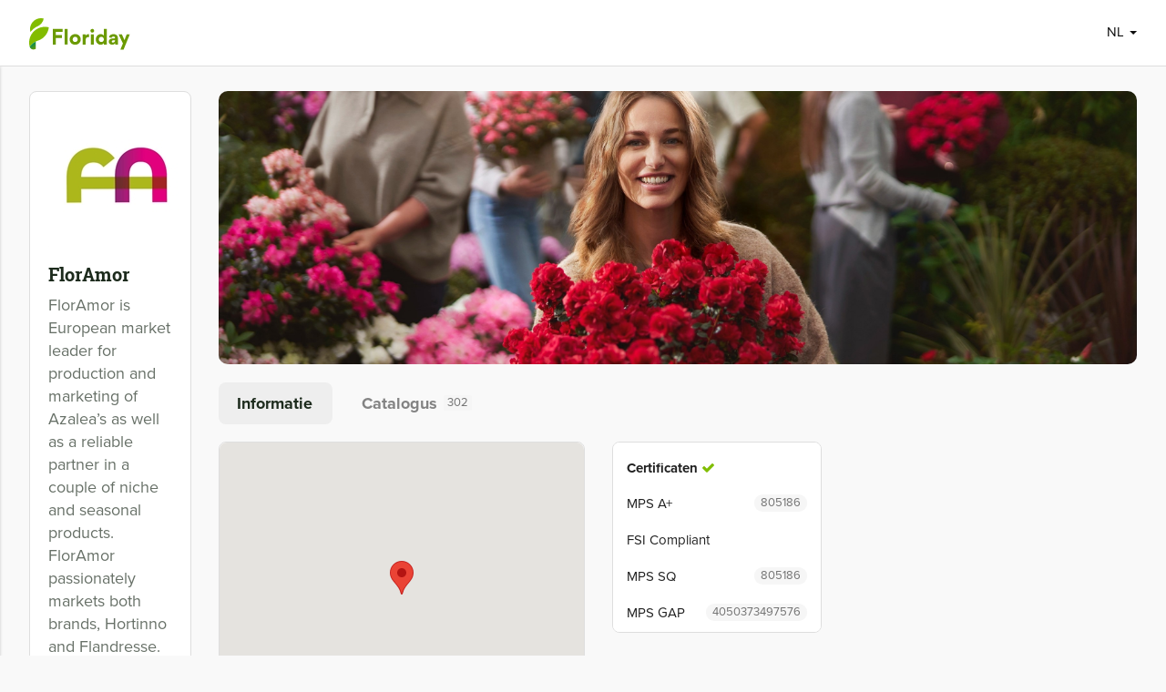

--- FILE ---
content_type: text/html; charset=utf-8
request_url: https://www.floraxchange.nl/Account/Kweker/8512/FlorAmor
body_size: 6210
content:
<!DOCTYPE html>
<html prefix="og: http://ogp.me/ns#" lang="nl">
<head>
    <meta http-equiv="Content-Type" content="text/html; charset=utf-8" />
    <meta name="viewport" content="width=device-width, initial-scale=1">
    <meta name="mobile-web-app-capable" content="yes">
    <meta name="apple-mobile-web-app-capable" content="yes">
    <meta name="apple-mobile-web-app-status-bar-style" content="black">
    <meta name="application-name" content="FloraXchange">
    <meta name="msapplication-TileColor" content="#80bd01">
    <meta name="msapplication-TileImage" content="/Content/Images/Favicons/mstile-144x144.png">
    <meta name="theme-color" content="#80bd01">
    <link rel="manifest" href="/manifest.json" />

    

<title>FlorAmor - FloraXchange</title>
<meta name="generator" content="JEM-id CMS 1.20.53.0">
<meta name="robots" content="index,follow">
<meta name="keywords" content="FloraXchange, webshop, aanbod, potplanten, kweker, exporteur">
<meta name="description" content="">

<meta name="twitter:card" content="summary" />
<meta name="twitter:site" content="@FloraXchange" />
<meta property="og:title" content="FlorAmor" />
<meta property="og:description" content="FlorAmor is European market leader for production and marketing of Azalea’s as well as a reliable partner in a couple of niche and seasonal products.

FlorAmor passionately markets both brands, Hortinno and Flandresse.

Flemish craftsmanship is being combined with a sustainable vision, a direct approach and in-depth market insight.

With a complete range in all sizes, shapes and varieties FlorAmor" />
<meta property="og:image" content="https://floraxchange.blob.core.windows.net/logos/8512_v_t1.jpg" />


    <script src="https://ajax.googleapis.com/ajax/libs/jquery/1.9.1/jquery.min.js"></script>
    <script src="https://maxcdn.bootstrapcdn.com/bootstrap/3.3.6/js/bootstrap.min.js"></script>


    <link rel="stylesheet" href="//maxcdn.bootstrapcdn.com/font-awesome/4.4.0/css/font-awesome.min.css" />
    <link rel="stylesheet" href="/Content/Css/floraxchange.min.css?v=2023-06-23" />

    <script src="/bundles/basis?v=ZPY_zLYPCeA6DxzayxD0MfcNGXmXFkBDn96QdD-kZDg1"></script>

    <script src="/Content/Js/jquery/jquery.flip.js"></script>
    <script src="/Content/Js/floraxchange.js"></script>

    <link rel="apple-touch-icon" sizes="57x57" href="/Content/Images/Favicons/apple-touch-icon-57x57.png">
    <link rel="apple-touch-icon" sizes="60x60" href="/Content/Images/Favicons/apple-touch-icon-60x60.png">
    <link rel="apple-touch-icon" sizes="72x72" href="/Content/Images/Favicons/apple-touch-icon-72x72.png">
    <link rel="apple-touch-icon" sizes="76x76" href="/Content/Images/Favicons/apple-touch-icon-76x76.png">
    <link rel="apple-touch-icon" sizes="114x114" href="/Content/Images/Favicons/apple-touch-icon-114x114.png">
    <link rel="apple-touch-icon" sizes="120x120" href="/Content/Images/Favicons/apple-touch-icon-120x120.png">
    <link rel="apple-touch-icon" sizes="144x144" href="/Content/Images/Favicons/apple-touch-icon-144x144.png">
    <link rel="apple-touch-icon" sizes="152x152" href="/Content/Images/Favicons/apple-touch-icon-152x152.png">
    <link rel="apple-touch-icon" sizes="180x180" href="/Content/Images/Favicons/apple-touch-icon-180x180.png">
    <link rel="apple-touch-startup-image" href="/Content/Images/Favicons/splash.png">
    <link rel="icon" type="image/png" href="/Content/Images/Favicons/favicon-32x32.png" sizes="32x32">
    <link rel="icon" type="image/png" href="/Content/Images/Favicons/favicon-194x194.png" sizes="194x194">
    <link rel="icon" type="image/png" href="/Content/Images/Favicons/favicon-96x96.png" sizes="96x96">
    <link rel="icon" type="image/png" href="/Content/Images/Favicons/android-chrome-192x192.png" sizes="192x192">
    <link rel="icon" type="image/png" href="/Content/Images/Favicons/favicon-16x16.png" sizes="16x16">
    <link rel="shortcut icon" href="/Content/Images/Favicons/favicon.ico" type="image/x-icon" />

</head>

<body class="Account Kweker Bezoeker">


    <nav class="navbar navbar-default navbar-fixed-top" role="navigation">
        <div class="container-fluid">
            <div class="navbar-header">

                <div class="cnr-logo ">
                    <a href="/">
                            <img class="logo-beeldmerk" src="/Content/Images/Applicatie/floriday-logo.png" alt="Floriday" />
                    </a>
                </div>

                <div class="wpr-user">
        <ul class="nav navbar-right pull-right">
                <li class="dropdown">
        <a id="taalkeuze-label" class="dropdown-toggle btn-navbar" data-toggle="dropdown">
            NL
            <span class="caret hidden-xs"></span>
        </a>
        <ul class="dropdown-menu" role="menu" aria-labelledby="taalkeuze-label">
                <li  class="active">
                    <a href="/Site/ZetTaal/1?r=/Account/Kweker/8512/FlorAmor">Nederlands</a>
                </li>
                <li >
                    <a href="/Site/ZetTaal/2?r=/Account/Kweker/8512/FlorAmor">English</a>
                </li>
                <li >
                    <a href="/Site/ZetTaal/3?r=/Account/Kweker/8512/FlorAmor">Deutsch</a>
                </li>
                <li >
                    <a href="/Site/ZetTaal/4?r=/Account/Kweker/8512/FlorAmor">Fran&#231;ais</a>
                </li>
                <li >
                    <a href="/Site/ZetTaal/5?r=/Account/Kweker/8512/FlorAmor">Italiano</a>
                </li>
                <li >
                    <a href="/Site/ZetTaal/7?r=/Account/Kweker/8512/FlorAmor">Spaans</a>
                </li>
                <li >
                    <a href="/Site/ZetTaal/8?r=/Account/Kweker/8512/FlorAmor">Polski</a>
                </li>
                <li >
                    <a href="/Site/ZetTaal/9?r=/Account/Kweker/8512/FlorAmor">Русский</a>
                </li>
                <li >
                    <a href="/Site/ZetTaal/10?r=/Account/Kweker/8512/FlorAmor">Dansk</a>
                </li>
                <li >
                    <a href="/Site/ZetTaal/11?r=/Account/Kweker/8512/FlorAmor">Norsk</a>
                </li>
                <li >
                    <a href="/Site/ZetTaal/12?r=/Account/Kweker/8512/FlorAmor">Zweeds</a>
                </li>

        </ul>
    </li>

        </ul>
</div>


                

            </div>
        </div>
    </nav>

    <div class="container-fluid wpr-all">
        <div class="row">
                <div class="cnr-sidebar-left pushmenu-left push-menu">
                    <ul class="cnr-primaire-navigatie" id="primaire-navigatie">
</ul>


                </div>
            <div class="col-md-12">
                <section>
                    <div class="row">
                            <div class="col-sm-12" id="cnr-view-body">
                                

<div class="row">
    <div class="col-md-4 col-lg-2">
        

<div class="row">
    <div class="col-xs-12 col-sm-6 col-md-12">
        <div class="panel panel-default">
            <div class="panel-body">
                <div class="text-center">
                    <img alt="FlorAmor" src="https://floraxchange.blob.core.windows.net/logos/8512_v_t1.jpg" style="width: 150px; height: 150px" />
                </div>

                <h1>FlorAmor</h1>

                <p class="bio">
                    FlorAmor is European market leader for production and marketing of Azalea’s as well as a reliable partner in a couple of niche and seasonal products.

FlorAmor passionately markets both brands, Hortinno and Flandresse.

Flemish craftsmanship is being combined with a sustainable vision, a direct approach and in-depth market insight.

With a complete range in all sizes, shapes and varieties FlorAmor
                </p>

            </div>
        </div>
    </div>

    <div class="col-xs-12 col-sm-6 col-md-12">
        <div class="panel panel-default">
            <div class="panel-body" style="padding-left: 10px; padding-right: 10px;">
                <ul class="dl no-margin-bottom">
        <li>
            <i class="icon-building fa fa-building fa-fw" title=""></i>
                FH 72764
                <small class="text-muted" rel="tooltip" title="GLN-code">8713782694009</small>
        </li>

    <li>
        <i class="icon-map-marker fa fa-map-marker fa-fw" title=""></i> Stationsstraat 111
        <br />
        <i class="icon- fa fa- fa-fw" title=""></i> 9080 Lochristi
            <small class="text-muted">(Belgi&#235;)</small>
    </li>

            <li>
            <i class="icon-phone fa fa-phone fa-fw" title=""></i>
            0032 93 53 88 88
        </li>

            <li>
            <i class="icon-fax fa fa-fax fa-fw" title=""></i>
            0032 93 53 88 80
        </li>


        <li>
            <i class="icon-credit-card fa fa-credit-card fa-fw" title="Plantenpaspoort"></i>
            <span title="Fytosanitair registratienummer">2.276.844</span>
                <small>(aangebracht: per pot)</small>
        </li>


        <li class="li-ellipsis"><i class="icon-envelope fa fa-envelope fa-fw" title=""></i> <a href="mailto:order@floramor.be" title="E-mail FlorAmor">order@floramor.be</a></li>
            <li class="li-ellipsis"><i class="icon-globe fa fa-globe fa-fw" title=""></i> <a href="http://www.floramor.be" target="_blank">floramor.be</a></li>

            <li><i class="icon-facebook fa fa-facebook fa-fw" title=""></i> <a href="https://www.facebook.com/Floramor.Lochristi" target="_blank">Floramor.Lochristi</a></li>
            <li><i class="icon-linkedin fa fa-linkedin fa-fw" title=""></i> <a href="https://www.linkedin.com/company/floramor " target="_blank">floramor </a></li>


</ul>


            </div>
        </div>
    </div>
</div>
    </div>
    <div class="col-md-8 col-lg-10">
        

    <div class="profiel-banner" style="background-image: url('https://floraxchange.blob.core.windows.net/omslagfotos/8512_v.jpg');">
        <div class="text-center">
        </div>
    </div>

<div class="tabbable" id="kweker-tabs"><ul class="nav nav-tabs"><li class="active"><a data-toggle="tab" href="#informatie">Informatie</a></li><li><a data-toggle="tab" href="#catalogus">Catalogus <span class='badge'>302</span></a></li></ul><div class="tab-content"><div class="active tab-pane" id="informatie">                <div class="row">
                        <div class="col-md-12 col-lg-5">
                            <div class="panel panel-default">
                                
    <div class="relatie-google-map" id="google-map-canvas-8512"></div>
    <script src="https://maps.googleapis.com/maps/api/js?v=3&amp;sensor=false&amp;key=AIzaSyBTqH20dnVSIYgGrrypzDukS0qIWRIgIFQ"></script>
    <script>
        var map;
        function initialize() {
            var kwekerPositie = new google.maps.LatLng(51.0836254, 3.8365529);
            var mapOptions = {
                zoom: 11,
                center: new google.maps.LatLng(51.0836254, 3.8365529),
                mapTypeId: google.maps.MapTypeId.ROADMAP,
                disableDefaultUI: true,
                mapTypeControl: false,
                streetViewControl: false
            };

            map = new google.maps.Map(document.getElementById('google-map-canvas-8512'), mapOptions);
            map.setTilt(45);

            new google.maps.Marker({
                position: kwekerPositie,
                map: map,
                animation: google.maps.Animation.DROP,
                title: 'FlorAmor'
            });
        }

        $(function () {
            $(window).load(function () {
                initialize();
            });

            $('a#informatie').on('shown.bs.tab', function () {
                initialize();
            });
        });
    </script>
 
                            </div>

                            <div class="visible-xs">
                                <div class="panel panel-default">
                                    <div class="btn-group btn-group-justified">
                                        <a class="btn btn-primary" href="https://maps.google.com/?q=51.0836254,3.8365529" target="_blank">
                                            <i class="icon-map-marker fa fa-map-marker fa-fw" title=""></i> Toon in Google Maps
                                        </a>
                                    </div>
                                </div>
                            </div>
                        </div>


                    <div class="col-md-6 col-lg-3">

<div class="panel panel-default">
    <div class="panel-heading">
        <h3 class="panel-title">Certificaten <i class="icon-check fa fa-check text-primary" title="Geverifieerd door Floricode"></i></h3>
    </div>
        <ul class="list-group">
                <li class="list-group-item clearfix">
                    MPS A+
                    <span class="badge">805186</span>
                </li>
                <li class="list-group-item clearfix">
                    FSI Compliant
                    <span class="badge"></span>
                </li>
                <li class="list-group-item clearfix">
                    MPS SQ
                    <span class="badge">805186</span>
                </li>
                <li class="list-group-item clearfix">
                    MPS GAP
                    <span class="badge">4050373497576</span>
                </li>
        </ul>
</div>
                    </div>
                </div>
</div><div class="tab-pane" id="catalogus">

<div id="uscArtikelen"></div>

<script>
    $(function () {
        $('#uscArtikelen').load('/Artikel/KwekerJaarOverzicht/8512?vanpositie=1&totpositie=53');
    });
</script></div></div></div>    </div>
</div>

<script type="text/javascript">$(document).ready(function() { 
                $('body').delegate('div.cnr_volgButton a.btnVolgen', 'click', function(event) {
                    event.preventDefault();
                    $(document).trigger('hideCluetip'); // Tooltip verbergen

                    var $button = $(this),
                        $parentDiv = $button.closest('div.cnr_volgButton'),
                        href = $button.attr('href');

                    if (href == '' || href == '#')
                        return false;

                    $parentDiv.addClass('loadingAjaxContent');
                    $.get(href, function(result) {
                        $parentDiv.trigger('fx:volgbutton-processed');
                        $parentDiv.replaceWith(result);
                        $parentDiv.removeClass('loadingAjaxContent');
                    });
                });

                $('body').delegate('#frm-kweker-ontvolgen', 'submit', function (event) {
                    event.preventDefault();
                    var $form = $(this),
                        kwekerId = $form.data('kwekerid');

                    $.post($form.attr('action'), $form.serialize(), function (data) {
                        $.fancybox.close();
                        $volgButtonDiv = $('div#cnr_volgButton' + kwekerId);
                        $volgButtonDiv.trigger('fx:volgbutton-processed');
                        $volgButtonDiv.replaceWith(data);
                        $volgButtonDiv.removeClass('loadingAjaxContent');
                    });
                }); } );</script>
                            </div>
                    </div>
                </section>
            </div>
        </div>
    </div>

        <footer class="cnr-footer">
            
        </footer>

    <script src="/Content/Js/jquery/jquery.hoverIntent.minified.js"></script>
<script src="/Content/Js/jquery/jquery.cluetip.js"></script>
<script src="https://www.googletagmanager.com/gtag/js?UA-37820560-1"></script>
<script>//<![CDATA[
function confirmDelete(link) {
    if(window.confirm('Weet u zeker dat u dit wilt verwijderen?')) {
        location.replace(link);
    }
    return;
}
function confirmZichtbaar(link) {
    if(window.confirm('Weet u zeker dat u de zichtbaarheid wilt aanpassen?')) {
        location.replace(link);
    }
    return;
}
var timer639045863714073220 = null;
$(document).ready(function() {
   var loader = $('<img />').attr('src', '//cdn.jem-id.eu/1.13.50.0/basis/images/loader.gif').addClass('loader');   $('.btn-beheer').not('.close').click(function(e) {
      if ($(this).hasClass('actief')) {
         e.preventDefault();
      } else {
          $(this).addClass('actief');
          $('img, i', this).hide(); 
          $(this).prepend(loader);
          timer639045863714073220 = setInterval(function() { controleerBtnStatus639045863714073220(); }, 1000);
      }
  });
});
function controleerBtnStatus639045863714073220 () {
  $.getJSON('/Resource/BtnBeheerActief', function (result) {
      if (result.actief == 'false') { 
          removeButtonLoader();
          clearInterval(timer639045863714073220);
      }
  });
}
var removeButtonLoader = function() {
    setTimeout(function () {
        $('.btn-beheer.actief .loader').remove();
        $('.btn-beheer').removeClass('actief').find('img, i').show();
    }, 100);
};
window.dataLayer = window.dataLayer || [];
function gtag(){dataLayer.push(arguments);}
gtag('js', new Date());
gtag('set', 'anonymizeIp', true);
gtag('config', 'UA-37820560-1');
//]]>
</script>
<script> $(function() {  $('a[class!=btnPrijzen][rel][rel!=tooltip][rel!=gallery]').cluetip({  clickThrough: true,  width: 310,   dropShadow: false,   hoverIntent: { sensitivity: 3, interval: 180, timeout: 0 },   cluetipClass: 'fxContent'});$('a[rel^="/Account/ToolTip"]').cluetip({  clickThrough: true,  width: 400,   showTitle: false,   dropShadow: false,   hoverIntent: { sensitivity: 3, interval: 180, timeout: 0 },   cluetipClass: 'fxContent'});$('a[rel^="/Dashboard/FxUpdateToolTip"], a[rel^="/Artikel/VoorraadItemsToolTip"]').cluetip({  clickThrough: true,  width: 466,   dropShadow: false,   hoverIntent: { sensitivity: 3, interval: 180, timeout: 0 },   cluetipClass: 'fxContent'});$('a[class=btnPrijzen]').cluetip({  width: 230,   showTitle: false,   dropShadow: false,   cluezIndex: 8050,   cluetipClass: 'fxContent'}); }); </script>
<link rel="stylesheet" type="text/css" href="/Content/Css/jquery/jquery.cluetip.css?v=638730649816659448">
    <script src="https://www.gstatic.com/firebasejs/3.6.9/firebase-app.js"></script>
<script src="https://www.gstatic.com/firebasejs/3.6.9/firebase-messaging.js"></script>

<script>
    firebase.initializeApp({
        apiKey: 'AIzaSyBp3FNJvrrxFoKKdz05obxsyG4DjinV-U0',
        authDomain: 'floraxchange-fde79.firebaseapp.com',
        messagingSenderId: '32281650436'
    });

    $(function () {
        var messaging = firebase.messaging();

        
        messaging.onMessage(function (payload) {
            var notification = payload.data;

            var opts = {};
            if (notification.url) {
                opts = {
                    onclick: function () {
                        location.href = notification.url;
                    }
                }
            }

            toastr.info(notification.message, notification.title, opts);
        });
    });
</script>
</body>
</html>

--- FILE ---
content_type: text/html; charset=utf-8
request_url: https://www.floraxchange.nl/Artikel/KwekerJaarOverzicht/8512?vanpositie=1&totpositie=53
body_size: 22226
content:
    <div class="row less-gutter">
            <div class="col-xs-6 col-sm-3 col-lg-2">
                <div class="panel panel-default panel-item-card">
                    <a href="/Artikel/Info/347623/Azalea-Flandresse(r)-bont-17plus-cm" class="foto">
                        <img alt="Azalea Flandresse&amp;#174; &amp;#39;bont&amp;#39; 17+ cm" class="img-responsive" src="https://floraxchange.blob.core.windows.net/artikelen/10525611_v_t1.jpg" />
                    </a>
                    <div class="panel-body">
                        <h3 class="margin-top-5p margin-bottom-10p">Azalea Flandresse&#174; &#39;bont&#39; 17+ cm</h3>
                        <div class="eigenschappen">
                            <ul class="list-inline"><li data-toggle="tooltip" data-placement="left" rel="tooltip" title="Potmaat"><i class="fx-icon fx-icon-potmaat fa-fw"></i> 10,5 cm</li><li data-toggle="tooltip" data-placement="left" rel="tooltip" title="Min planthoogte inclusief pot"><i class="fx-icon fx-icon-hoogte fa-fw"></i> 17 cm</li></ul>
                        </div>
                            <div class="labels">
                                                            </div>
                    </div>
                </div>
            </div>
            <div class="col-xs-6 col-sm-3 col-lg-2">
                <div class="panel panel-default panel-item-card">
                    <a href="/Artikel/Info/347622/Azalea-Flandresse(r)-gemengd-17plus-cm" class="foto">
                        <img alt="Azalea Flandresse&amp;#174; &amp;#39;gemengd&amp;#39; 17+ cm" class="img-responsive" src="https://floraxchange.blob.core.windows.net/artikelen/10525630_v_t1.jpg" />
                    </a>
                    <div class="panel-body">
                        <h3 class="margin-top-5p margin-bottom-10p">Azalea Flandresse&#174; &#39;gemengd&#39; 17+ cm</h3>
                        <div class="eigenschappen">
                            <ul class="list-inline"><li data-toggle="tooltip" data-placement="left" rel="tooltip" title="Potmaat"><i class="fx-icon fx-icon-potmaat fa-fw"></i> 10,5 cm</li><li data-toggle="tooltip" data-placement="left" rel="tooltip" title="Min planthoogte inclusief pot"><i class="fx-icon fx-icon-hoogte fa-fw"></i> 17 cm</li></ul>
                        </div>
                            <div class="labels">
                                                            </div>
                    </div>
                </div>
            </div>
            <div class="col-xs-6 col-sm-3 col-lg-2">
                <div class="panel panel-default panel-item-card">
                    <a href="/Artikel/Info/558190/Azalea-Flandresse(r)-gemengd-prijsproduct-17plus-cm" class="foto">
                        <img alt="Azalea Flandresse&amp;#174; &amp;#39;gemengd&amp;#39; prijsproduct 17+ cm" class="img-responsive" src="https://floraxchange.blob.core.windows.net/artikelen/7655290_v_t1.jpg" />
                    </a>
                    <div class="panel-body">
                        <h3 class="margin-top-5p margin-bottom-10p">Azalea Flandresse&#174; &#39;gemengd&#39; prijsproduct 17+ cm</h3>
                        <div class="eigenschappen">
                            <ul class="list-inline"><li data-toggle="tooltip" data-placement="left" rel="tooltip" title="Potmaat"><i class="fx-icon fx-icon-potmaat fa-fw"></i> 10 cm</li><li data-toggle="tooltip" data-placement="left" rel="tooltip" title="Min planthoogte inclusief pot"><i class="fx-icon fx-icon-hoogte fa-fw"></i> 17 cm</li></ul>
                        </div>
                            <div class="labels">
                                                            </div>
                    </div>
                </div>
            </div>
            <div class="col-xs-6 col-sm-3 col-lg-2">
                <div class="panel panel-default panel-item-card">
                    <a href="/Artikel/Info/347625/Azalea-Flandresse(r)-rood-17plus-cm" class="foto">
                        <img alt="Azalea Flandresse&amp;#174; &amp;#39;rood&amp;#39; 17+ cm" class="img-responsive" src="https://floraxchange.blob.core.windows.net/artikelen/10525636_v_t1.jpg" />
                    </a>
                    <div class="panel-body">
                        <h3 class="margin-top-5p margin-bottom-10p">Azalea Flandresse&#174; &#39;rood&#39; 17+ cm</h3>
                        <div class="eigenschappen">
                            <ul class="list-inline"><li data-toggle="tooltip" data-placement="left" rel="tooltip" title="Potmaat"><i class="fx-icon fx-icon-potmaat fa-fw"></i> 10,5 cm</li><li data-toggle="tooltip" data-placement="left" rel="tooltip" title="Min planthoogte inclusief pot"><i class="fx-icon fx-icon-hoogte fa-fw"></i> 17 cm</li></ul>
                        </div>
                            <div class="labels">
                                                            </div>
                    </div>
                </div>
            </div>
            <div class="col-xs-6 col-sm-3 col-lg-2">
                <div class="panel panel-default panel-item-card">
                    <a href="/Artikel/Info/347624/Azalea-Flandresse(r)-roze-17plus-cm" class="foto">
                        <img alt="Azalea Flandresse&amp;#174; &amp;#39;roze&amp;#39; 17+ cm" class="img-responsive" src="https://floraxchange.blob.core.windows.net/artikelen/5219009_v_t1.jpg" />
                    </a>
                    <div class="panel-body">
                        <h3 class="margin-top-5p margin-bottom-10p">Azalea Flandresse&#174; &#39;roze&#39; 17+ cm</h3>
                        <div class="eigenschappen">
                            <ul class="list-inline"><li data-toggle="tooltip" data-placement="left" rel="tooltip" title="Potmaat"><i class="fx-icon fx-icon-potmaat fa-fw"></i> 10,5 cm</li><li data-toggle="tooltip" data-placement="left" rel="tooltip" title="Min planthoogte inclusief pot"><i class="fx-icon fx-icon-hoogte fa-fw"></i> 17 cm</li></ul>
                        </div>
                            <div class="labels">
                                                            </div>
                    </div>
                </div>
            </div>
            <div class="col-xs-6 col-sm-3 col-lg-2">
                <div class="panel panel-default panel-item-card">
                    <a href="/Artikel/Info/347626/Azalea-Flandresse(r)-wit-17plus-cm" class="foto">
                        <img alt="Azalea Flandresse&amp;#174; &amp;#39;wit&amp;#39; 17+ cm" class="img-responsive" src="https://floraxchange.blob.core.windows.net/artikelen/10525649_v_t1.jpg" />
                    </a>
                    <div class="panel-body">
                        <h3 class="margin-top-5p margin-bottom-10p">Azalea Flandresse&#174; &#39;wit&#39; 17+ cm</h3>
                        <div class="eigenschappen">
                            <ul class="list-inline"><li data-toggle="tooltip" data-placement="left" rel="tooltip" title="Potmaat"><i class="fx-icon fx-icon-potmaat fa-fw"></i> 10,5 cm</li><li data-toggle="tooltip" data-placement="left" rel="tooltip" title="Min planthoogte inclusief pot"><i class="fx-icon fx-icon-hoogte fa-fw"></i> 17 cm</li></ul>
                        </div>
                            <div class="labels">
                                                            </div>
                    </div>
                </div>
            </div>
            <div class="col-xs-6 col-sm-3 col-lg-2">
                <div class="panel panel-default panel-item-card">
                    <a href="/Artikel/Info/347628/Azalea-Flandresse(r)-Premium-Aiko-gemengd-22---25-cm" class="foto">
                        <img alt="Azalea Flandresse&amp;#174; Premium Aiko &amp;#39;gemengd&amp;#39; 22 - 25 cm" class="img-responsive" src="https://floraxchange.blob.core.windows.net/artikelen/10525655_v_t1.jpg" />
                    </a>
                    <div class="panel-body">
                        <h3 class="margin-top-5p margin-bottom-10p">Azalea Flandresse&#174; Premium Aiko &#39;gemengd&#39; 22 - 25 cm</h3>
                        <div class="eigenschappen">
                            <ul class="list-inline"><li data-toggle="tooltip" data-placement="left" rel="tooltip" title="Potmaat"><i class="fx-icon fx-icon-potmaat fa-fw"></i> 12 cm</li><li data-toggle="tooltip" data-placement="left" rel="tooltip" title="Min planthoogte inclusief pot"><i class="fx-icon fx-icon-hoogte fa-fw"></i> 25 cm</li></ul>
                        </div>
                            <div class="labels">
                                                            </div>
                    </div>
                </div>
            </div>
            <div class="col-xs-6 col-sm-3 col-lg-2">
                <div class="panel panel-default panel-item-card">
                    <a href="/Artikel/Info/3897014/Azalea-Flandresse(r)-Premium-Aiko-gemengd-22---25-cm" class="foto">
                        <img alt="Azalea Flandresse&amp;#174; Premium Aiko &amp;#39;gemengd&amp;#39; 22 - 25 cm" class="img-responsive" src="https://floraxchange.blob.core.windows.net/artikelen/10525662_v_t1.jpg" />
                    </a>
                    <div class="panel-body">
                        <h3 class="margin-top-5p margin-bottom-10p">Azalea Flandresse&#174; Premium Aiko &#39;gemengd&#39; 22 - 25 cm</h3>
                        <div class="eigenschappen">
                            <ul class="list-inline"><li data-toggle="tooltip" data-placement="left" rel="tooltip" title="Potmaat"><i class="fx-icon fx-icon-potmaat fa-fw"></i> 12 cm</li><li data-toggle="tooltip" data-placement="left" rel="tooltip" title="Min planthoogte inclusief pot"><i class="fx-icon fx-icon-hoogte fa-fw"></i> 25 cm</li></ul>
                        </div>
                            <div class="labels">
                                                            </div>
                    </div>
                </div>
            </div>
            <div class="col-xs-6 col-sm-3 col-lg-2">
                <div class="panel panel-default panel-item-card">
                    <a href="/Artikel/Info/347589/Azalea-Flandresse(r)-Premium-Aiko-wit-22---25-cm" class="foto">
                        <img alt="Azalea Flandresse&amp;#174; Premium Aiko &amp;#39;wit&amp;#39; 22 - 25 cm" class="img-responsive" src="https://floraxchange.blob.core.windows.net/artikelen/10525665_v_t1.jpg" />
                    </a>
                    <div class="panel-body">
                        <h3 class="margin-top-5p margin-bottom-10p">Azalea Flandresse&#174; Premium Aiko &#39;wit&#39; 22 - 25 cm</h3>
                        <div class="eigenschappen">
                            <ul class="list-inline"><li data-toggle="tooltip" data-placement="left" rel="tooltip" title="Potmaat"><i class="fx-icon fx-icon-potmaat fa-fw"></i> 12 cm</li><li data-toggle="tooltip" data-placement="left" rel="tooltip" title="Min planthoogte inclusief pot"><i class="fx-icon fx-icon-hoogte fa-fw"></i> 25 cm</li></ul>
                        </div>
                            <div class="labels">
                                                            </div>
                    </div>
                </div>
            </div>
            <div class="col-xs-6 col-sm-3 col-lg-2">
                <div class="panel panel-default panel-item-card">
                    <a href="/Artikel/Info/347419/Azalea-Flandresse(r)-bont-22---25-cm" class="foto">
                        <img alt="Azalea Flandresse&amp;#174; &amp;#39;bont&amp;#39; 22 - 25 cm" class="img-responsive" src="https://floraxchange.blob.core.windows.net/artikelen/5782992_v_t1.jpg" />
                    </a>
                    <div class="panel-body">
                        <h3 class="margin-top-5p margin-bottom-10p">Azalea Flandresse&#174; &#39;bont&#39; 22 - 25 cm</h3>
                        <div class="eigenschappen">
                            <ul class="list-inline"><li data-toggle="tooltip" data-placement="left" rel="tooltip" title="Potmaat"><i class="fx-icon fx-icon-potmaat fa-fw"></i> 12 cm</li><li data-toggle="tooltip" data-placement="left" rel="tooltip" title="Min planthoogte inclusief pot"><i class="fx-icon fx-icon-hoogte fa-fw"></i> 25 cm</li></ul>
                        </div>
                            <div class="labels">
                                                            </div>
                    </div>
                </div>
            </div>
            <div class="col-xs-6 col-sm-3 col-lg-2">
                <div class="panel panel-default panel-item-card">
                    <a href="/Artikel/Info/3897027/Azalea-Flandresse(r)-bont-22---25-cm" class="foto">
                        <img alt="Azalea Flandresse&amp;#174; &amp;#39;bont&amp;#39; 22 - 25 cm" class="img-responsive" src="https://floraxchange.blob.core.windows.net/artikelen/9684151_v_t1.jpg" />
                    </a>
                    <div class="panel-body">
                        <h3 class="margin-top-5p margin-bottom-10p">Azalea Flandresse&#174; &#39;bont&#39; 22 - 25 cm</h3>
                        <div class="eigenschappen">
                            <ul class="list-inline"><li data-toggle="tooltip" data-placement="left" rel="tooltip" title="Potmaat"><i class="fx-icon fx-icon-potmaat fa-fw"></i> 12 cm</li><li data-toggle="tooltip" data-placement="left" rel="tooltip" title="Min planthoogte inclusief pot"><i class="fx-icon fx-icon-hoogte fa-fw"></i> 25 cm</li></ul>
                        </div>
                            <div class="labels">
                                                            </div>
                    </div>
                </div>
            </div>
            <div class="col-xs-6 col-sm-3 col-lg-2">
                <div class="panel panel-default panel-item-card">
                    <a href="/Artikel/Info/347590/Azalea-Flandresse(r)-carnaval-22-25-cm" class="foto">
                        <img alt="Azalea Flandresse&amp;#174; &amp;#39;carnaval&amp;#39; 22-25 cm" class="img-responsive" src="https://floraxchange.blob.core.windows.net/artikelen/10525678_v_t1.jpg" />
                    </a>
                    <div class="panel-body">
                        <h3 class="margin-top-5p margin-bottom-10p">Azalea Flandresse&#174; &#39;carnaval&#39; 22-25 cm</h3>
                        <div class="eigenschappen">
                            <ul class="list-inline"><li data-toggle="tooltip" data-placement="left" rel="tooltip" title="Potmaat"><i class="fx-icon fx-icon-potmaat fa-fw"></i> 12 cm</li><li data-toggle="tooltip" data-placement="left" rel="tooltip" title="Min planthoogte inclusief pot"><i class="fx-icon fx-icon-hoogte fa-fw"></i> 25 cm</li></ul>
                        </div>
                            <div class="labels">
                                                            </div>
                    </div>
                </div>
            </div>
            <div class="col-xs-6 col-sm-3 col-lg-2">
                <div class="panel panel-default panel-item-card">
                    <a href="/Artikel/Info/3897062/Azalea-Flandresse(r)-carnaval-22-25-cm" class="foto">
                        <img alt="Azalea Flandresse&amp;#174; &amp;#39;carnaval&amp;#39; 22-25 cm" class="img-responsive" src="https://floraxchange.blob.core.windows.net/artikelen/10876690_v_t1.jpg" />
                    </a>
                    <div class="panel-body">
                        <h3 class="margin-top-5p margin-bottom-10p">Azalea Flandresse&#174; &#39;carnaval&#39; 22-25 cm</h3>
                        <div class="eigenschappen">
                            <ul class="list-inline"><li data-toggle="tooltip" data-placement="left" rel="tooltip" title="Potmaat"><i class="fx-icon fx-icon-potmaat fa-fw"></i> 12 cm</li><li data-toggle="tooltip" data-placement="left" rel="tooltip" title="Min planthoogte inclusief pot"><i class="fx-icon fx-icon-hoogte fa-fw"></i> 25 cm</li></ul>
                        </div>
                            <div class="labels">
                                                            </div>
                    </div>
                </div>
            </div>
            <div class="col-xs-6 col-sm-3 col-lg-2">
                <div class="panel panel-default panel-item-card">
                    <a href="/Artikel/Info/2386403/Azalea-Multicolor-22plus-cm" class="foto">
                        <img alt="Azalea &amp;#39;Multicolor&amp;#39; 22+ cm" class="img-responsive" src="https://floraxchange.blob.core.windows.net/artikelen/10525729_v_t1.jpg" />
                    </a>
                    <div class="panel-body">
                        <h3 class="margin-top-5p margin-bottom-10p">Azalea &#39;Multicolor&#39; 22+ cm</h3>
                        <div class="eigenschappen">
                            <ul class="list-inline"><li data-toggle="tooltip" data-placement="left" rel="tooltip" title="Potmaat"><i class="fx-icon fx-icon-potmaat fa-fw"></i> 12 cm</li><li data-toggle="tooltip" data-placement="left" rel="tooltip" title="Min planthoogte inclusief pot"><i class="fx-icon fx-icon-hoogte fa-fw"></i> 25 cm</li></ul>
                        </div>
                            <div class="labels">
                                                            </div>
                    </div>
                </div>
            </div>
            <div class="col-xs-6 col-sm-3 col-lg-2">
                <div class="panel panel-default panel-item-card">
                    <a href="/Artikel/Info/526332/Azalea-Flandresse(r)-Exotic-Fire-22---25-cm" class="foto">
                        <img alt="Azalea Flandresse&amp;#174; &amp;#39;Exotic Fire&amp;#39; 22 - 25 cm" class="img-responsive" src="https://floraxchange.blob.core.windows.net/artikelen/5219024_v_t1.jpg" />
                    </a>
                    <div class="panel-body">
                        <h3 class="margin-top-5p margin-bottom-10p">Azalea Flandresse&#174; &#39;Exotic Fire&#39; 22 - 25 cm</h3>
                        <div class="eigenschappen">
                            <ul class="list-inline"><li data-toggle="tooltip" data-placement="left" rel="tooltip" title="Potmaat"><i class="fx-icon fx-icon-potmaat fa-fw"></i> 12 cm</li><li data-toggle="tooltip" data-placement="left" rel="tooltip" title="Min planthoogte inclusief pot"><i class="fx-icon fx-icon-hoogte fa-fw"></i> 25 cm</li></ul>
                        </div>
                            <div class="labels">
                                                            </div>
                    </div>
                </div>
            </div>
            <div class="col-xs-6 col-sm-3 col-lg-2">
                <div class="panel panel-default panel-item-card">
                    <a href="/Artikel/Info/526338/Azalea-Flandresse(r)-Four-Times-Two-22---25-cm" class="foto">
                        <img alt="Azalea Flandresse&amp;#174; &amp;#39;Four Times Two&amp;#39; 22 - 25 cm" class="img-responsive" src="https://floraxchange.blob.core.windows.net/artikelen/10525745_v_t1.jpg" />
                    </a>
                    <div class="panel-body">
                        <h3 class="margin-top-5p margin-bottom-10p">Azalea Flandresse&#174; &#39;Four Times Two&#39; 22 - 25 cm</h3>
                        <div class="eigenschappen">
                            <ul class="list-inline"><li data-toggle="tooltip" data-placement="left" rel="tooltip" title="Potmaat"><i class="fx-icon fx-icon-potmaat fa-fw"></i> 12 cm</li><li data-toggle="tooltip" data-placement="left" rel="tooltip" title="Min planthoogte inclusief pot"><i class="fx-icon fx-icon-hoogte fa-fw"></i> 25 cm</li></ul>
                        </div>
                            <div class="labels">
                                                            </div>
                    </div>
                </div>
            </div>
            <div class="col-xs-6 col-sm-3 col-lg-2">
                <div class="panel panel-default panel-item-card">
                    <a href="/Artikel/Info/347665/Azalea-Flandresse(r)-gemengd-prijsproduct-P12" class="foto">
                        <img alt="Azalea Flandresse&amp;#174; &amp;#39;gemengd&amp;#39; prijsproduct P12" class="img-responsive" src="https://floraxchange.blob.core.windows.net/artikelen/1720875_v_t1.jpg" />
                    </a>
                    <div class="panel-body">
                        <h3 class="margin-top-5p margin-bottom-10p">Azalea Flandresse&#174; &#39;gemengd&#39; prijsproduct P12</h3>
                        <div class="eigenschappen">
                            <ul class="list-inline"><li data-toggle="tooltip" data-placement="left" rel="tooltip" title="Potmaat"><i class="fx-icon fx-icon-potmaat fa-fw"></i> 12 cm</li><li data-toggle="tooltip" data-placement="left" rel="tooltip" title="Min planthoogte inclusief pot"><i class="fx-icon fx-icon-hoogte fa-fw"></i> 25 cm</li></ul>
                        </div>
                            <div class="labels">
                                                            </div>
                    </div>
                </div>
            </div>
            <div class="col-xs-6 col-sm-3 col-lg-2">
                <div class="panel panel-default panel-item-card">
                    <a href="/Artikel/Info/347421/Azalea-Flandresse(r)-gemengd-22---25-cm" class="foto">
                        <img alt="Azalea Flandresse&amp;#174; &amp;#39;gemengd&amp;#39; 22 - 25 cm" class="img-responsive" src="https://floraxchange.blob.core.windows.net/artikelen/10525811_v_t1.jpg" />
                    </a>
                    <div class="panel-body">
                        <h3 class="margin-top-5p margin-bottom-10p">Azalea Flandresse&#174; &#39;gemengd&#39; 22 - 25 cm</h3>
                        <div class="eigenschappen">
                            <ul class="list-inline"><li data-toggle="tooltip" data-placement="left" rel="tooltip" title="Potmaat"><i class="fx-icon fx-icon-potmaat fa-fw"></i> 12 cm</li><li data-toggle="tooltip" data-placement="left" rel="tooltip" title="Min planthoogte inclusief pot"><i class="fx-icon fx-icon-hoogte fa-fw"></i> 25 cm</li></ul>
                        </div>
                            <div class="labels">
                                                            </div>
                    </div>
                </div>
            </div>
            <div class="col-xs-6 col-sm-3 col-lg-2">
                <div class="panel panel-default panel-item-card">
                    <a href="/Artikel/Info/3897063/Azalea-Flandresse(r)-gemengd-22---25-cm" class="foto">
                        <img alt="Azalea Flandresse&amp;#174; &amp;#39;gemengd&amp;#39; 22 - 25 cm" class="img-responsive" src="https://floraxchange.blob.core.windows.net/artikelen/10525760_v_t1.jpg" />
                    </a>
                    <div class="panel-body">
                        <h3 class="margin-top-5p margin-bottom-10p">Azalea Flandresse&#174; &#39;gemengd&#39; 22 - 25 cm</h3>
                        <div class="eigenschappen">
                            <ul class="list-inline"><li data-toggle="tooltip" data-placement="left" rel="tooltip" title="Potmaat"><i class="fx-icon fx-icon-potmaat fa-fw"></i> 12 cm</li><li data-toggle="tooltip" data-placement="left" rel="tooltip" title="Min planthoogte inclusief pot"><i class="fx-icon fx-icon-hoogte fa-fw"></i> 25 cm</li></ul>
                        </div>
                            <div class="labels">
                                                            </div>
                    </div>
                </div>
            </div>
            <div class="col-xs-6 col-sm-3 col-lg-2">
                <div class="panel panel-default panel-item-card">
                    <a href="/Artikel/Info/526356/Azalea-Flandresse(r)-Innocent-White-22---25-cm" class="foto">
                        <img alt="Azalea Flandresse&amp;#174; &amp;#39;Innocent White&amp;#39; 22 - 25 cm" class="img-responsive" src="https://floraxchange.blob.core.windows.net/artikelen/5219032_v_t1.jpg" />
                    </a>
                    <div class="panel-body">
                        <h3 class="margin-top-5p margin-bottom-10p">Azalea Flandresse&#174; &#39;Innocent White&#39; 22 - 25 cm</h3>
                        <div class="eigenschappen">
                            <ul class="list-inline"><li data-toggle="tooltip" data-placement="left" rel="tooltip" title="Potmaat"><i class="fx-icon fx-icon-potmaat fa-fw"></i> 12 cm</li><li data-toggle="tooltip" data-placement="left" rel="tooltip" title="Min planthoogte inclusief pot"><i class="fx-icon fx-icon-hoogte fa-fw"></i> 25 cm</li></ul>
                        </div>
                            <div class="labels">
                                                            </div>
                    </div>
                </div>
            </div>
            <div class="col-xs-6 col-sm-3 col-lg-2">
                <div class="panel panel-default panel-item-card">
                    <a href="/Artikel/Info/944644/Azalea-Flandresse(r)-Multicolor-22-25-cm" class="foto">
                        <img alt="Azalea Flandresse&amp;#174; &amp;#39;Multicolor&amp;#39; 22-25 cm" class="img-responsive" src="https://floraxchange.blob.core.windows.net/artikelen/10525790_v_t1.jpg" />
                    </a>
                    <div class="panel-body">
                        <h3 class="margin-top-5p margin-bottom-10p">Azalea Flandresse&#174; &#39;Multicolor&#39; 22-25 cm</h3>
                        <div class="eigenschappen">
                            <ul class="list-inline"><li data-toggle="tooltip" data-placement="left" rel="tooltip" title="Potmaat"><i class="fx-icon fx-icon-potmaat fa-fw"></i> 12 cm</li><li data-toggle="tooltip" data-placement="left" rel="tooltip" title="Min planthoogte inclusief pot"><i class="fx-icon fx-icon-hoogte fa-fw"></i> 25 cm</li></ul>
                        </div>
                            <div class="labels">
                                                            </div>
                    </div>
                </div>
            </div>
            <div class="col-xs-6 col-sm-3 col-lg-2">
                <div class="panel panel-default panel-item-card">
                    <a href="/Artikel/Info/347455/Azalea-Flandresse(r)-rood-22---25-cm" class="foto">
                        <img alt="Azalea Flandresse&amp;#174; &amp;#39;rood&amp;#39; 22 - 25 cm" class="img-responsive" src="https://floraxchange.blob.core.windows.net/artikelen/10525804_v_t1.jpg" />
                    </a>
                    <div class="panel-body">
                        <h3 class="margin-top-5p margin-bottom-10p">Azalea Flandresse&#174; &#39;rood&#39; 22 - 25 cm</h3>
                        <div class="eigenschappen">
                            <ul class="list-inline"><li data-toggle="tooltip" data-placement="left" rel="tooltip" title="Potmaat"><i class="fx-icon fx-icon-potmaat fa-fw"></i> 12 cm</li><li data-toggle="tooltip" data-placement="left" rel="tooltip" title="Min planthoogte inclusief pot"><i class="fx-icon fx-icon-hoogte fa-fw"></i> 25 cm</li></ul>
                        </div>
                            <div class="labels">
                                                            </div>
                    </div>
                </div>
            </div>
            <div class="col-xs-6 col-sm-3 col-lg-2">
                <div class="panel panel-default panel-item-card">
                    <a href="/Artikel/Info/3897069/Azalea-Flandresse(r)-rood-22---25-cm" class="foto">
                        <img alt="Azalea Flandresse&amp;#174; &amp;#39;rood&amp;#39; 22 - 25 cm" class="img-responsive" src="https://floraxchange.blob.core.windows.net/artikelen/10525837_v_t1.jpg" />
                    </a>
                    <div class="panel-body">
                        <h3 class="margin-top-5p margin-bottom-10p">Azalea Flandresse&#174; &#39;rood&#39; 22 - 25 cm</h3>
                        <div class="eigenschappen">
                            <ul class="list-inline"><li data-toggle="tooltip" data-placement="left" rel="tooltip" title="Potmaat"><i class="fx-icon fx-icon-potmaat fa-fw"></i> 12 cm</li><li data-toggle="tooltip" data-placement="left" rel="tooltip" title="Min planthoogte inclusief pot"><i class="fx-icon fx-icon-hoogte fa-fw"></i> 25 cm</li></ul>
                        </div>
                            <div class="labels">
                                                            </div>
                    </div>
                </div>
            </div>
            <div class="col-xs-6 col-sm-3 col-lg-2">
                <div class="panel panel-default panel-item-card">
                    <a href="/Artikel/Info/347592/Azalea-Flandresse(r)-mix-tray-rood-en-wit-22---25-cm" class="foto">
                        <img alt="Azalea Flandresse&amp;#174; &amp;#39;mix tray rood &amp;amp; wit&amp;#39; 22 - 25 cm" class="img-responsive" src="https://floraxchange.blob.core.windows.net/artikelen/10525841_v_t1.jpg" />
                    </a>
                    <div class="panel-body">
                        <h3 class="margin-top-5p margin-bottom-10p">Azalea Flandresse&#174; &#39;mix tray rood &amp; wit&#39; 22 - 25 cm</h3>
                        <div class="eigenschappen">
                            <ul class="list-inline"><li data-toggle="tooltip" data-placement="left" rel="tooltip" title="Potmaat"><i class="fx-icon fx-icon-potmaat fa-fw"></i> 12 cm</li><li data-toggle="tooltip" data-placement="left" rel="tooltip" title="Min planthoogte inclusief pot"><i class="fx-icon fx-icon-hoogte fa-fw"></i> 25 cm</li></ul>
                        </div>
                            <div class="labels">
                                                            </div>
                    </div>
                </div>
            </div>
            <div class="col-xs-6 col-sm-3 col-lg-2">
                <div class="panel panel-default panel-item-card">
                    <a href="/Artikel/Info/347457/Azalea-Flandresse(r)-roze-22---25-cm" class="foto">
                        <img alt="Azalea Flandresse&amp;#174; &amp;#39;roze&amp;#39; 22 - 25 cm" class="img-responsive" src="https://floraxchange.blob.core.windows.net/artikelen/10525873_v_t1.jpg" />
                    </a>
                    <div class="panel-body">
                        <h3 class="margin-top-5p margin-bottom-10p">Azalea Flandresse&#174; &#39;roze&#39; 22 - 25 cm</h3>
                        <div class="eigenschappen">
                            <ul class="list-inline"><li data-toggle="tooltip" data-placement="left" rel="tooltip" title="Potmaat"><i class="fx-icon fx-icon-potmaat fa-fw"></i> 12 cm</li><li data-toggle="tooltip" data-placement="left" rel="tooltip" title="Min planthoogte inclusief pot"><i class="fx-icon fx-icon-hoogte fa-fw"></i> 25 cm</li></ul>
                        </div>
                            <div class="labels">
                                                            </div>
                    </div>
                </div>
            </div>
            <div class="col-xs-6 col-sm-3 col-lg-2">
                <div class="panel panel-default panel-item-card">
                    <a href="/Artikel/Info/3897070/Azalea-Flandresse(r)-roze-22---25-cm" class="foto">
                        <img alt="Azalea Flandresse&amp;#174; &amp;#39;roze&amp;#39; 22 - 25 cm" class="img-responsive" src="https://floraxchange.blob.core.windows.net/artikelen/10525884_v_t1.jpg" />
                    </a>
                    <div class="panel-body">
                        <h3 class="margin-top-5p margin-bottom-10p">Azalea Flandresse&#174; &#39;roze&#39; 22 - 25 cm</h3>
                        <div class="eigenschappen">
                            <ul class="list-inline"><li data-toggle="tooltip" data-placement="left" rel="tooltip" title="Potmaat"><i class="fx-icon fx-icon-potmaat fa-fw"></i> 12 cm</li><li data-toggle="tooltip" data-placement="left" rel="tooltip" title="Min planthoogte inclusief pot"><i class="fx-icon fx-icon-hoogte fa-fw"></i> 25 cm</li></ul>
                        </div>
                            <div class="labels">
                                                            </div>
                    </div>
                </div>
            </div>
            <div class="col-xs-6 col-sm-3 col-lg-2">
                <div class="panel panel-default panel-item-card">
                    <a href="/Artikel/Info/347599/Azalea-Flandresse(r)-sachenstern-22---25-cm" class="foto">
                        <img alt="Azalea Flandresse&amp;#174; &amp;#39;sachenstern&amp;#39; 22 - 25 cm" class="img-responsive" src="https://floraxchange.blob.core.windows.net/artikelen/10525902_v_t1.jpg" />
                    </a>
                    <div class="panel-body">
                        <h3 class="margin-top-5p margin-bottom-10p">Azalea Flandresse&#174; &#39;sachenstern&#39; 22 - 25 cm</h3>
                        <div class="eigenschappen">
                            <ul class="list-inline"><li data-toggle="tooltip" data-placement="left" rel="tooltip" title="Potmaat"><i class="fx-icon fx-icon-potmaat fa-fw"></i> 12 cm</li><li data-toggle="tooltip" data-placement="left" rel="tooltip" title="Min planthoogte inclusief pot"><i class="fx-icon fx-icon-hoogte fa-fw"></i> 25 cm</li></ul>
                        </div>
                            <div class="labels">
                                                            </div>
                    </div>
                </div>
            </div>
            <div class="col-xs-6 col-sm-3 col-lg-2">
                <div class="panel panel-default panel-item-card">
                    <a href="/Artikel/Info/3897088/Azalea-Flandresse(r)-sachenstern-22---25-cm" class="foto">
                        <img alt="Azalea Flandresse&amp;#174; &amp;#39;sachenstern&amp;#39; 22 - 25 cm" class="img-responsive" src="https://floraxchange.blob.core.windows.net/artikelen/10525911_v_t1.jpg" />
                    </a>
                    <div class="panel-body">
                        <h3 class="margin-top-5p margin-bottom-10p">Azalea Flandresse&#174; &#39;sachenstern&#39; 22 - 25 cm</h3>
                        <div class="eigenschappen">
                            <ul class="list-inline"><li data-toggle="tooltip" data-placement="left" rel="tooltip" title="Potmaat"><i class="fx-icon fx-icon-potmaat fa-fw"></i> 12 cm</li><li data-toggle="tooltip" data-placement="left" rel="tooltip" title="Min planthoogte inclusief pot"><i class="fx-icon fx-icon-hoogte fa-fw"></i> 25 cm</li></ul>
                        </div>
                            <div class="labels">
                                                            </div>
                    </div>
                </div>
            </div>
            <div class="col-xs-6 col-sm-3 col-lg-2">
                <div class="panel panel-default panel-item-card">
                    <a href="/Artikel/Info/528188/Azalea-Flandresse(r)-Sweet-Pastello-22---25-cm" class="foto">
                        <img alt="Azalea Flandresse&amp;#174; &amp;#39;Sweet Pastello&amp;#39; 22 - 25 cm" class="img-responsive" src="https://floraxchange.blob.core.windows.net/artikelen/10525933_v_t1.jpg" />
                    </a>
                    <div class="panel-body">
                        <h3 class="margin-top-5p margin-bottom-10p">Azalea Flandresse&#174; &#39;Sweet Pastello&#39; 22 - 25 cm</h3>
                        <div class="eigenschappen">
                            <ul class="list-inline"><li data-toggle="tooltip" data-placement="left" rel="tooltip" title="Potmaat"><i class="fx-icon fx-icon-potmaat fa-fw"></i> 12 cm</li><li data-toggle="tooltip" data-placement="left" rel="tooltip" title="Min planthoogte inclusief pot"><i class="fx-icon fx-icon-hoogte fa-fw"></i> 25 cm</li></ul>
                        </div>
                            <div class="labels">
                                                            </div>
                    </div>
                </div>
            </div>
            <div class="col-xs-6 col-sm-3 col-lg-2">
                <div class="panel panel-default panel-item-card">
                    <a href="/Artikel/Info/347460/Azalea-Flandresse(r)-wit-22---25-cm" class="foto">
                        <img alt="Azalea Flandresse&amp;#174; &amp;#39;wit&amp;#39; 22 - 25 cm" class="img-responsive" src="https://floraxchange.blob.core.windows.net/artikelen/10525948_v_t1.jpg" />
                    </a>
                    <div class="panel-body">
                        <h3 class="margin-top-5p margin-bottom-10p">Azalea Flandresse&#174; &#39;wit&#39; 22 - 25 cm</h3>
                        <div class="eigenschappen">
                            <ul class="list-inline"><li data-toggle="tooltip" data-placement="left" rel="tooltip" title="Potmaat"><i class="fx-icon fx-icon-potmaat fa-fw"></i> 12 cm</li><li data-toggle="tooltip" data-placement="left" rel="tooltip" title="Min planthoogte inclusief pot"><i class="fx-icon fx-icon-hoogte fa-fw"></i> 25 cm</li></ul>
                        </div>
                            <div class="labels">
                                                            </div>
                    </div>
                </div>
            </div>
            <div class="col-xs-6 col-sm-3 col-lg-2">
                <div class="panel panel-default panel-item-card">
                    <a href="/Artikel/Info/3897089/Azalea-Flandresse(r)-wit-22---25-cm" class="foto">
                        <img alt="Azalea Flandresse&amp;#174; &amp;#39;wit&amp;#39; 22 - 25 cm" class="img-responsive" src="https://floraxchange.blob.core.windows.net/artikelen/10525970_v_t1.jpg" />
                    </a>
                    <div class="panel-body">
                        <h3 class="margin-top-5p margin-bottom-10p">Azalea Flandresse&#174; &#39;wit&#39; 22 - 25 cm</h3>
                        <div class="eigenschappen">
                            <ul class="list-inline"><li data-toggle="tooltip" data-placement="left" rel="tooltip" title="Potmaat"><i class="fx-icon fx-icon-potmaat fa-fw"></i> 12 cm</li><li data-toggle="tooltip" data-placement="left" rel="tooltip" title="Min planthoogte inclusief pot"><i class="fx-icon fx-icon-hoogte fa-fw"></i> 25 cm</li></ul>
                        </div>
                            <div class="labels">
                                                            </div>
                    </div>
                </div>
            </div>
            <div class="col-xs-6 col-sm-3 col-lg-2">
                <div class="panel panel-default panel-item-card">
                    <a href="/Artikel/Info/347461/Azalea-Flandresse(r)-zalm-22---25-cm" class="foto">
                        <img alt="Azalea Flandresse&amp;#174; &amp;#39;zalm&amp;#39; 22 - 25 cm" class="img-responsive" src="https://floraxchange.blob.core.windows.net/artikelen/10525974_v_t1.jpg" />
                    </a>
                    <div class="panel-body">
                        <h3 class="margin-top-5p margin-bottom-10p">Azalea Flandresse&#174; &#39;zalm&#39; 22 - 25 cm</h3>
                        <div class="eigenschappen">
                            <ul class="list-inline"><li data-toggle="tooltip" data-placement="left" rel="tooltip" title="Potmaat"><i class="fx-icon fx-icon-potmaat fa-fw"></i> 12 cm</li><li data-toggle="tooltip" data-placement="left" rel="tooltip" title="Min planthoogte inclusief pot"><i class="fx-icon fx-icon-hoogte fa-fw"></i> 25 cm</li></ul>
                        </div>
                            <div class="labels">
                                                            </div>
                    </div>
                </div>
            </div>
            <div class="col-xs-6 col-sm-3 col-lg-2">
                <div class="panel panel-default panel-item-card">
                    <a href="/Artikel/Info/3897090/Azalea-Flandresse(r)-zalm-22---25-cm" class="foto">
                        <img alt="Azalea Flandresse&amp;#174; &amp;#39;zalm&amp;#39; 22 - 25 cm" class="img-responsive" src="https://floraxchange.blob.core.windows.net/artikelen/10525978_v_t1.jpg" />
                    </a>
                    <div class="panel-body">
                        <h3 class="margin-top-5p margin-bottom-10p">Azalea Flandresse&#174; &#39;zalm&#39; 22 - 25 cm</h3>
                        <div class="eigenschappen">
                            <ul class="list-inline"><li data-toggle="tooltip" data-placement="left" rel="tooltip" title="Potmaat"><i class="fx-icon fx-icon-potmaat fa-fw"></i> 12 cm</li><li data-toggle="tooltip" data-placement="left" rel="tooltip" title="Min planthoogte inclusief pot"><i class="fx-icon fx-icon-hoogte fa-fw"></i> 25 cm</li></ul>
                        </div>
                            <div class="labels">
                                                            </div>
                    </div>
                </div>
            </div>
            <div class="col-xs-6 col-sm-3 col-lg-2">
                <div class="panel panel-default panel-item-card">
                    <a href="/Artikel/Info/905521/Hortinno(r)-Home-Azajoy-dark-fuchia--22---27-cm" class="foto">
                        <img alt="Hortinno&amp;#174; Home &amp;#39;Azajoy dark fuchia &amp;#39; 22 - 27 cm" class="img-responsive" src="https://floraxchange.blob.core.windows.net/artikelen/10526002_v_t1.jpg" />
                    </a>
                    <div class="panel-body">
                        <h3 class="margin-top-5p margin-bottom-10p">Hortinno&#174; Home &#39;Azajoy dark fuchia &#39; 22 - 27 cm</h3>
                        <div class="eigenschappen">
                            <ul class="list-inline"><li data-toggle="tooltip" data-placement="left" rel="tooltip" title="Potmaat"><i class="fx-icon fx-icon-potmaat fa-fw"></i> 13 cm</li><li data-toggle="tooltip" data-placement="left" rel="tooltip" title="Min planthoogte inclusief pot"><i class="fx-icon fx-icon-hoogte fa-fw"></i> 25 cm</li></ul>
                        </div>
                            <div class="labels">
                                                            </div>
                    </div>
                </div>
            </div>
            <div class="col-xs-6 col-sm-3 col-lg-2">
                <div class="panel panel-default panel-item-card">
                    <a href="/Artikel/Info/3833820/Hortinno(r)-Home-duocolor-22---27-cm" class="foto">
                        <img alt="Hortinno&amp;#174; Home &amp;#39;duocolor&amp;#39; 22 - 27 cm" class="img-responsive" src="https://floraxchange.blob.core.windows.net/artikelen/10526008_v_t1.jpg" />
                    </a>
                    <div class="panel-body">
                        <h3 class="margin-top-5p margin-bottom-10p">Hortinno&#174; Home &#39;duocolor&#39; 22 - 27 cm</h3>
                        <div class="eigenschappen">
                            <ul class="list-inline"><li data-toggle="tooltip" data-placement="left" rel="tooltip" title="Potmaat"><i class="fx-icon fx-icon-potmaat fa-fw"></i> 13 cm</li><li data-toggle="tooltip" data-placement="left" rel="tooltip" title="Min planthoogte inclusief pot"><i class="fx-icon fx-icon-hoogte fa-fw"></i> 25 cm</li></ul>
                        </div>
                            <div class="labels">
                                                            </div>
                    </div>
                </div>
            </div>
            <div class="col-xs-6 col-sm-3 col-lg-2">
                <div class="panel panel-default panel-item-card">
                    <a href="/Artikel/Info/2222759/Hortinno(r)-Home-BloomZ-Bouquet" class="foto">
                        <img alt="Hortinno&amp;#174; Home Bloom&amp;#39;Z Bouquet" class="img-responsive" src="https://floraxchange.blob.core.windows.net/artikelen/10526011_v_t1.jpg" />
                    </a>
                    <div class="panel-body">
                        <h3 class="margin-top-5p margin-bottom-10p">Hortinno&#174; Home Bloom&#39;Z Bouquet</h3>
                        <div class="eigenschappen">
                            <ul class="list-inline"><li data-toggle="tooltip" data-placement="left" rel="tooltip" title="Potmaat"><i class="fx-icon fx-icon-potmaat fa-fw"></i> 13 cm</li><li data-toggle="tooltip" data-placement="left" rel="tooltip" title="Min planthoogte inclusief pot"><i class="fx-icon fx-icon-hoogte fa-fw"></i> 35 cm</li></ul>
                        </div>
                            <div class="labels">
                                                            </div>
                    </div>
                </div>
            </div>
            <div class="col-xs-6 col-sm-3 col-lg-2">
                <div class="panel panel-default panel-item-card">
                    <a href="/Artikel/Info/2557707/Hortinno(r)-Home-BloomZ-Bouquet-koker" class="foto">
                        <img alt="Hortinno&amp;#174; Home Bloom&amp;#39;Z Bouquet koker" class="img-responsive" src="https://floraxchange.blob.core.windows.net/artikelen/10526019_v_t1.jpg" />
                    </a>
                    <div class="panel-body">
                        <h3 class="margin-top-5p margin-bottom-10p">Hortinno&#174; Home Bloom&#39;Z Bouquet koker</h3>
                        <div class="eigenschappen">
                            <ul class="list-inline"><li data-toggle="tooltip" data-placement="left" rel="tooltip" title="Potmaat"><i class="fx-icon fx-icon-potmaat fa-fw"></i> 13 cm</li><li data-toggle="tooltip" data-placement="left" rel="tooltip" title="Min planthoogte inclusief pot"><i class="fx-icon fx-icon-hoogte fa-fw"></i> 35 cm</li></ul>
                        </div>
                            <div class="labels">
                                                            </div>
                    </div>
                </div>
            </div>
            <div class="col-xs-6 col-sm-3 col-lg-2">
                <div class="panel panel-default panel-item-card">
                    <a href="/Artikel/Info/347545/Hortinno(r)-Home-Christine-Belli-25---27-cm" class="foto">
                        <img alt="Hortinno&amp;#174; Home &amp;#39;Christine Belli&amp;#39; 25 - 27 cm" class="img-responsive" src="https://floraxchange.blob.core.windows.net/artikelen/10526027_v_t1.jpg" />
                    </a>
                    <div class="panel-body">
                        <h3 class="margin-top-5p margin-bottom-10p">Hortinno&#174; Home &#39;Christine Belli&#39; 25 - 27 cm</h3>
                        <div class="eigenschappen">
                            <ul class="list-inline"><li data-toggle="tooltip" data-placement="left" rel="tooltip" title="Potmaat"><i class="fx-icon fx-icon-potmaat fa-fw"></i> 13 cm</li><li data-toggle="tooltip" data-placement="left" rel="tooltip" title="Min planthoogte inclusief pot"><i class="fx-icon fx-icon-hoogte fa-fw"></i> 25 cm</li></ul>
                        </div>
                            <div class="labels">
                                                            </div>
                    </div>
                </div>
            </div>
            <div class="col-xs-6 col-sm-3 col-lg-2">
                <div class="panel panel-default panel-item-card">
                    <a href="/Artikel/Info/1796313/Hortinno(r)-Home-Cherry-Blossom-25---27-cm" class="foto">
                        <img alt="Hortinno&amp;#174; Home &amp;#39;Cherry Blossom&amp;#39; 25 - 27 cm" class="img-responsive" src="https://floraxchange.blob.core.windows.net/artikelen/10599456_v_t1.jpg" />
                    </a>
                    <div class="panel-body">
                        <h3 class="margin-top-5p margin-bottom-10p">Hortinno&#174; Home &#39;Cherry Blossom&#39; 25 - 27 cm</h3>
                        <div class="eigenschappen">
                            <ul class="list-inline"><li data-toggle="tooltip" data-placement="left" rel="tooltip" title="Potmaat"><i class="fx-icon fx-icon-potmaat fa-fw"></i> 13 cm</li><li data-toggle="tooltip" data-placement="left" rel="tooltip" title="Min planthoogte inclusief pot"><i class="fx-icon fx-icon-hoogte fa-fw"></i> 25 cm</li></ul>
                        </div>
                            <div class="labels">
                                                            </div>
                    </div>
                </div>
            </div>
            <div class="col-xs-6 col-sm-3 col-lg-2">
                <div class="panel panel-default panel-item-card">
                    <a href="/Artikel/Info/347546/Hortinno(r)-Home-Christine-Magic-25---27-cm" class="foto">
                        <img alt="Hortinno&amp;#174; Home &amp;#39;Christine Magic&amp;#39; 25 - 27 cm" class="img-responsive" src="https://floraxchange.blob.core.windows.net/artikelen/10599458_v_t1.jpg" />
                    </a>
                    <div class="panel-body">
                        <h3 class="margin-top-5p margin-bottom-10p">Hortinno&#174; Home &#39;Christine Magic&#39; 25 - 27 cm</h3>
                        <div class="eigenschappen">
                            <ul class="list-inline"><li data-toggle="tooltip" data-placement="left" rel="tooltip" title="Potmaat"><i class="fx-icon fx-icon-potmaat fa-fw"></i> 13 cm</li><li data-toggle="tooltip" data-placement="left" rel="tooltip" title="Min planthoogte inclusief pot"><i class="fx-icon fx-icon-hoogte fa-fw"></i> 25 cm</li></ul>
                        </div>
                            <div class="labels">
                                                            </div>
                    </div>
                </div>
            </div>
            <div class="col-xs-6 col-sm-3 col-lg-2">
                <div class="panel panel-default panel-item-card">
                    <a href="/Artikel/Info/347547/Hortinno(r)-Home-Christine-Matton-25---27-cm" class="foto">
                        <img alt="Hortinno&amp;#174; Home &amp;#39;Christine Matton&amp;#39; 25 - 27 cm" class="img-responsive" src="https://floraxchange.blob.core.windows.net/artikelen/10599460_v_t1.jpg" />
                    </a>
                    <div class="panel-body">
                        <h3 class="margin-top-5p margin-bottom-10p">Hortinno&#174; Home &#39;Christine Matton&#39; 25 - 27 cm</h3>
                        <div class="eigenschappen">
                            <ul class="list-inline"><li data-toggle="tooltip" data-placement="left" rel="tooltip" title="Potmaat"><i class="fx-icon fx-icon-potmaat fa-fw"></i> 13 cm</li><li data-toggle="tooltip" data-placement="left" rel="tooltip" title="Min planthoogte inclusief pot"><i class="fx-icon fx-icon-hoogte fa-fw"></i> 25 cm</li></ul>
                        </div>
                            <div class="labels">
                                                            </div>
                    </div>
                </div>
            </div>
            <div class="col-xs-6 col-sm-3 col-lg-2">
                <div class="panel panel-default panel-item-card">
                    <a href="/Artikel/Info/347553/Hortinno(r)-Home-Christine-Siena-25---27-cm" class="foto">
                        <img alt="Hortinno&amp;#174; Home &amp;#39;Christine Siena&amp;#39; 25 - 27 cm" class="img-responsive" src="https://floraxchange.blob.core.windows.net/artikelen/10721861_v_t1.jpg" />
                    </a>
                    <div class="panel-body">
                        <h3 class="margin-top-5p margin-bottom-10p">Hortinno&#174; Home &#39;Christine Siena&#39; 25 - 27 cm</h3>
                        <div class="eigenschappen">
                            <ul class="list-inline"><li data-toggle="tooltip" data-placement="left" rel="tooltip" title="Potmaat"><i class="fx-icon fx-icon-potmaat fa-fw"></i> 13 cm</li><li data-toggle="tooltip" data-placement="left" rel="tooltip" title="Min planthoogte inclusief pot"><i class="fx-icon fx-icon-hoogte fa-fw"></i> 25 cm</li></ul>
                        </div>
                            <div class="labels">
                                                            </div>
                    </div>
                </div>
            </div>
            <div class="col-xs-6 col-sm-3 col-lg-2">
                <div class="panel panel-default panel-item-card">
                    <a href="/Artikel/Info/347534/Hortinno(r)-Home-Classic-Belli-25---27-cm" class="foto">
                        <img alt="Hortinno&amp;#174; Home &amp;#39;Classic Belli&amp;#39; 25 - 27 cm" class="img-responsive" src="https://floraxchange.blob.core.windows.net/artikelen/10721864_v_t1.jpg" />
                    </a>
                    <div class="panel-body">
                        <h3 class="margin-top-5p margin-bottom-10p">Hortinno&#174; Home &#39;Classic Belli&#39; 25 - 27 cm</h3>
                        <div class="eigenschappen">
                            <ul class="list-inline"><li data-toggle="tooltip" data-placement="left" rel="tooltip" title="Potmaat"><i class="fx-icon fx-icon-potmaat fa-fw"></i> 13 cm</li><li data-toggle="tooltip" data-placement="left" rel="tooltip" title="Min planthoogte inclusief pot"><i class="fx-icon fx-icon-hoogte fa-fw"></i> 25 cm</li></ul>
                        </div>
                            <div class="labels">
                                                            </div>
                    </div>
                </div>
            </div>
            <div class="col-xs-6 col-sm-3 col-lg-2">
                <div class="panel panel-default panel-item-card">
                    <a href="/Artikel/Info/347539/Hortinno(r)-Home-classic-bicolor-25---27-cm" class="foto">
                        <img alt="Hortinno&amp;#174; Home &amp;#39;classic bicolor&amp;#39; 25 - 27 cm" class="img-responsive" src="https://floraxchange.blob.core.windows.net/artikelen/10721866_v_t1.jpg" />
                    </a>
                    <div class="panel-body">
                        <h3 class="margin-top-5p margin-bottom-10p">Hortinno&#174; Home &#39;classic bicolor&#39; 25 - 27 cm</h3>
                        <div class="eigenschappen">
                            <ul class="list-inline"><li data-toggle="tooltip" data-placement="left" rel="tooltip" title="Potmaat"><i class="fx-icon fx-icon-potmaat fa-fw"></i> 13 cm</li><li data-toggle="tooltip" data-placement="left" rel="tooltip" title="Min planthoogte inclusief pot"><i class="fx-icon fx-icon-hoogte fa-fw"></i> 25 cm</li></ul>
                        </div>
                            <div class="labels">
                                                            </div>
                    </div>
                </div>
            </div>
            <div class="col-xs-6 col-sm-3 col-lg-2">
                <div class="panel panel-default panel-item-card">
                    <a href="/Artikel/Info/347540/Hortinno(r)-Home-Classic-Collection-25---27-cm" class="foto">
                        <img alt="Hortinno&amp;#174; Home &amp;#39;Classic Collection&amp;#39; 25 - 27 cm" class="img-responsive" src="https://floraxchange.blob.core.windows.net/artikelen/10721867_v_t1.jpg" />
                    </a>
                    <div class="panel-body">
                        <h3 class="margin-top-5p margin-bottom-10p">Hortinno&#174; Home &#39;Classic Collection&#39; 25 - 27 cm</h3>
                        <div class="eigenschappen">
                            <ul class="list-inline"><li data-toggle="tooltip" data-placement="left" rel="tooltip" title="Potmaat"><i class="fx-icon fx-icon-potmaat fa-fw"></i> 13 cm</li><li data-toggle="tooltip" data-placement="left" rel="tooltip" title="Min planthoogte inclusief pot"><i class="fx-icon fx-icon-hoogte fa-fw"></i> 25 cm</li></ul>
                        </div>
                            <div class="labels">
                                                            </div>
                    </div>
                </div>
            </div>
            <div class="col-xs-6 col-sm-3 col-lg-2">
                <div class="panel panel-default panel-item-card">
                    <a href="/Artikel/Info/347541/Hortinno(r)-Home-Classic-Rouge-25---27-cm" class="foto">
                        <img alt="Hortinno&amp;#174; Home &amp;#39;Classic Rouge&amp;#39; 25 - 27 cm" class="img-responsive" src="https://floraxchange.blob.core.windows.net/artikelen/10721869_v_t1.jpg" />
                    </a>
                    <div class="panel-body">
                        <h3 class="margin-top-5p margin-bottom-10p">Hortinno&#174; Home &#39;Classic Rouge&#39; 25 - 27 cm</h3>
                        <div class="eigenschappen">
                            <ul class="list-inline"><li data-toggle="tooltip" data-placement="left" rel="tooltip" title="Potmaat"><i class="fx-icon fx-icon-potmaat fa-fw"></i> 13 cm</li><li data-toggle="tooltip" data-placement="left" rel="tooltip" title="Min planthoogte inclusief pot"><i class="fx-icon fx-icon-hoogte fa-fw"></i> 25 cm</li></ul>
                        </div>
                            <div class="labels">
                                                            </div>
                    </div>
                </div>
            </div>
            <div class="col-xs-6 col-sm-3 col-lg-2">
                <div class="panel panel-default panel-item-card">
                    <a href="/Artikel/Info/901860/Hortinno(r)-Home-bicolor-25---27-cm" class="foto">
                        <img alt="Hortinno&amp;#174; Home &amp;#39;bicolor&amp;#39; 25 - 27 cm" class="img-responsive" src="https://floraxchange.blob.core.windows.net/artikelen/10721874_v_t1.jpg" />
                    </a>
                    <div class="panel-body">
                        <h3 class="margin-top-5p margin-bottom-10p">Hortinno&#174; Home &#39;bicolor&#39; 25 - 27 cm</h3>
                        <div class="eigenschappen">
                            <ul class="list-inline"><li data-toggle="tooltip" data-placement="left" rel="tooltip" title="Potmaat"><i class="fx-icon fx-icon-potmaat fa-fw"></i> 13 cm</li><li data-toggle="tooltip" data-placement="left" rel="tooltip" title="Min planthoogte inclusief pot"><i class="fx-icon fx-icon-hoogte fa-fw"></i> 25 cm</li></ul>
                        </div>
                            <div class="labels">
                                                            </div>
                    </div>
                </div>
            </div>
            <div class="col-xs-6 col-sm-3 col-lg-2">
                <div class="panel panel-default panel-item-card">
                    <a href="/Artikel/Info/347674/Hortinno(r)-Home-gemengd-25---27-cm" class="foto">
                        <img alt="Hortinno&amp;#174; Home &amp;#39;gemengd&amp;#39; 25 - 27 cm" class="img-responsive" src="https://floraxchange.blob.core.windows.net/artikelen/10721876_v_t1.jpg" />
                    </a>
                    <div class="panel-body">
                        <h3 class="margin-top-5p margin-bottom-10p">Hortinno&#174; Home &#39;gemengd&#39; 25 - 27 cm</h3>
                        <div class="eigenschappen">
                            <ul class="list-inline"><li data-toggle="tooltip" data-placement="left" rel="tooltip" title="Potmaat"><i class="fx-icon fx-icon-potmaat fa-fw"></i> 13 cm</li><li data-toggle="tooltip" data-placement="left" rel="tooltip" title="Min planthoogte inclusief pot"><i class="fx-icon fx-icon-hoogte fa-fw"></i> 25 cm</li></ul>
                        </div>
                            <div class="labels">
                                                            </div>
                    </div>
                </div>
            </div>
            <div class="col-xs-6 col-sm-3 col-lg-2">
                <div class="panel panel-default panel-item-card">
                    <a href="/Artikel/Info/901863/Hortinno(r)-Home-rood-25---27-cm" class="foto">
                        <img alt="Hortinno&amp;#174; Home &amp;#39;rood&amp;#39; 25 - 27 cm" class="img-responsive" src="https://floraxchange.blob.core.windows.net/artikelen/10721889_v_t1.jpg" />
                    </a>
                    <div class="panel-body">
                        <h3 class="margin-top-5p margin-bottom-10p">Hortinno&#174; Home &#39;rood&#39; 25 - 27 cm</h3>
                        <div class="eigenschappen">
                            <ul class="list-inline"><li data-toggle="tooltip" data-placement="left" rel="tooltip" title="Potmaat"><i class="fx-icon fx-icon-potmaat fa-fw"></i> 13 cm</li><li data-toggle="tooltip" data-placement="left" rel="tooltip" title="Min planthoogte inclusief pot"><i class="fx-icon fx-icon-hoogte fa-fw"></i> 25 cm</li></ul>
                        </div>
                            <div class="labels">
                                                            </div>
                    </div>
                </div>
            </div>
            <div class="col-xs-6 col-sm-3 col-lg-2">
                <div class="panel panel-default panel-item-card">
                    <a href="/Artikel/Info/901861/Hortinno(r)-Home-roos-25---27-cm" class="foto">
                        <img alt="Hortinno&amp;#174; Home &amp;#39;roos&amp;#39; 25 - 27 cm" class="img-responsive" src="https://floraxchange.blob.core.windows.net/artikelen/10721892_v_t1.jpg" />
                    </a>
                    <div class="panel-body">
                        <h3 class="margin-top-5p margin-bottom-10p">Hortinno&#174; Home &#39;roos&#39; 25 - 27 cm</h3>
                        <div class="eigenschappen">
                            <ul class="list-inline"><li data-toggle="tooltip" data-placement="left" rel="tooltip" title="Potmaat"><i class="fx-icon fx-icon-potmaat fa-fw"></i> 13 cm</li><li data-toggle="tooltip" data-placement="left" rel="tooltip" title="Min planthoogte inclusief pot"><i class="fx-icon fx-icon-hoogte fa-fw"></i> 25 cm</li></ul>
                        </div>
                            <div class="labels">
                                                            </div>
                    </div>
                </div>
            </div>
            <div class="col-xs-6 col-sm-3 col-lg-2">
                <div class="panel panel-default panel-item-card">
                    <a href="/Artikel/Info/901862/Hortinno(r)-Home-wit-25---27-cm" class="foto">
                        <img alt="Hortinno&amp;#174; Home &amp;#39;wit&amp;#39; 25 - 27 cm" class="img-responsive" src="https://floraxchange.blob.core.windows.net/artikelen/10721894_v_t1.jpg" />
                    </a>
                    <div class="panel-body">
                        <h3 class="margin-top-5p margin-bottom-10p">Hortinno&#174; Home &#39;wit&#39; 25 - 27 cm</h3>
                        <div class="eigenschappen">
                            <ul class="list-inline"><li data-toggle="tooltip" data-placement="left" rel="tooltip" title="Potmaat"><i class="fx-icon fx-icon-potmaat fa-fw"></i> 13 cm</li><li data-toggle="tooltip" data-placement="left" rel="tooltip" title="Min planthoogte inclusief pot"><i class="fx-icon fx-icon-hoogte fa-fw"></i> 25 cm</li></ul>
                        </div>
                            <div class="labels">
                                                            </div>
                    </div>
                </div>
            </div>
            <div class="col-xs-6 col-sm-3 col-lg-2">
                <div class="panel panel-default panel-item-card">
                    <a href="/Artikel/Info/527233/Hortinno(r)-Home-Kinku-Saku-gemengd-25---27-cm" class="foto">
                        <img alt="Hortinno&amp;#174; Home &amp;#39;Kinku Saku gemengd&amp;#39; 25 - 27 cm" class="img-responsive" src="https://floraxchange.blob.core.windows.net/artikelen/10721878_v_t1.jpg" />
                    </a>
                    <div class="panel-body">
                        <h3 class="margin-top-5p margin-bottom-10p">Hortinno&#174; Home &#39;Kinku Saku gemengd&#39; 25 - 27 cm</h3>
                        <div class="eigenschappen">
                            <ul class="list-inline"><li data-toggle="tooltip" data-placement="left" rel="tooltip" title="Potmaat"><i class="fx-icon fx-icon-potmaat fa-fw"></i> 13 cm</li><li data-toggle="tooltip" data-placement="left" rel="tooltip" title="Min planthoogte inclusief pot"><i class="fx-icon fx-icon-hoogte fa-fw"></i> 25 cm</li></ul>
                        </div>
                            <div class="labels">
                                                            </div>
                    </div>
                </div>
            </div>
            <div class="col-xs-6 col-sm-3 col-lg-2">
                <div class="panel panel-default panel-item-card">
                    <a href="/Artikel/Info/347544/Hortinno(r)-Home-Christine-Violet-25---27-cm" class="foto">
                        <img alt="Hortinno&amp;#174; Home &amp;#39;Christine Violet&amp;#39; 25 - 27 cm" class="img-responsive" src="https://floraxchange.blob.core.windows.net/artikelen/10721880_v_t1.jpg" />
                    </a>
                    <div class="panel-body">
                        <h3 class="margin-top-5p margin-bottom-10p">Hortinno&#174; Home &#39;Christine Violet&#39; 25 - 27 cm</h3>
                        <div class="eigenschappen">
                            <ul class="list-inline"><li data-toggle="tooltip" data-placement="left" rel="tooltip" title="Potmaat"><i class="fx-icon fx-icon-potmaat fa-fw"></i> 13 cm</li><li data-toggle="tooltip" data-placement="left" rel="tooltip" title="Min planthoogte inclusief pot"><i class="fx-icon fx-icon-hoogte fa-fw"></i> 25 cm</li></ul>
                        </div>
                            <div class="labels">
                                                            </div>
                    </div>
                </div>
            </div>
            <div class="col-xs-6 col-sm-3 col-lg-2">
                <div class="panel panel-default panel-item-card">
                    <a href="/Artikel/Info/347568/Hortinno(r)-Home-Lime-Peach-25---27-cm" class="foto">
                        <img alt="Hortinno&amp;#174; Home &amp;#39;Lime Peach&amp;#39; 25 - 27 cm" class="img-responsive" src="https://floraxchange.blob.core.windows.net/artikelen/10721882_v_t1.jpg" />
                    </a>
                    <div class="panel-body">
                        <h3 class="margin-top-5p margin-bottom-10p">Hortinno&#174; Home &#39;Lime Peach&#39; 25 - 27 cm</h3>
                        <div class="eigenschappen">
                            <ul class="list-inline"><li data-toggle="tooltip" data-placement="left" rel="tooltip" title="Potmaat"><i class="fx-icon fx-icon-potmaat fa-fw"></i> 13 cm</li><li data-toggle="tooltip" data-placement="left" rel="tooltip" title="Min planthoogte inclusief pot"><i class="fx-icon fx-icon-hoogte fa-fw"></i> 25 cm</li></ul>
                        </div>
                            <div class="labels">
                                                            </div>
                    </div>
                </div>
            </div>
            <div class="col-xs-6 col-sm-3 col-lg-2">
                <div class="panel panel-default panel-item-card">
                    <a href="/Artikel/Info/3894078/Hortinno(r)-Home-Magenta-25---27-cm" class="foto">
                        <img alt="Hortinno&amp;#174; Home &amp;#39;Magenta&amp;#39; 25 - 27 cm" class="img-responsive" src="https://floraxchange.blob.core.windows.net/artikelen/10721883_v_t1.jpg" />
                    </a>
                    <div class="panel-body">
                        <h3 class="margin-top-5p margin-bottom-10p">Hortinno&#174; Home &#39;Magenta&#39; 25 - 27 cm</h3>
                        <div class="eigenschappen">
                            <ul class="list-inline"><li data-toggle="tooltip" data-placement="left" rel="tooltip" title="Potmaat"><i class="fx-icon fx-icon-potmaat fa-fw"></i> 13 cm</li><li data-toggle="tooltip" data-placement="left" rel="tooltip" title="Min planthoogte inclusief pot"><i class="fx-icon fx-icon-hoogte fa-fw"></i> 25 cm</li></ul>
                        </div>
                            <div class="labels">
                                                            </div>
                    </div>
                </div>
            </div>
            <div class="col-xs-6 col-sm-3 col-lg-2">
                <div class="panel panel-default panel-item-card">
                    <a href="/Artikel/Info/417353/Hortinno(r)-Home-Multicolor-Christine-Collection-25---27-cm" class="foto">
                        <img alt="Hortinno&amp;#174; Home Multicolor &amp;#39;Christine Collection&amp;#39; 25 - 27 cm" class="img-responsive" src="https://floraxchange.blob.core.windows.net/artikelen/10721886_v_t1.jpg" />
                    </a>
                    <div class="panel-body">
                        <h3 class="margin-top-5p margin-bottom-10p">Hortinno&#174; Home Multicolor &#39;Christine Collection&#39; 25 - 27 cm</h3>
                        <div class="eigenschappen">
                            <ul class="list-inline"><li data-toggle="tooltip" data-placement="left" rel="tooltip" title="Potmaat"><i class="fx-icon fx-icon-potmaat fa-fw"></i> 13 cm</li><li data-toggle="tooltip" data-placement="left" rel="tooltip" title="Min planthoogte inclusief pot"><i class="fx-icon fx-icon-hoogte fa-fw"></i> 25 cm</li></ul>
                        </div>
                            <div class="labels">
                                                            </div>
                    </div>
                </div>
            </div>
            <div class="col-xs-6 col-sm-3 col-lg-2">
                <div class="panel panel-default panel-item-card">
                    <a href="/Artikel/Info/417354/Hortinno(r)-Home-Multicolor-Classic-Collection-25---27-cm" class="foto">
                        <img alt="Hortinno&amp;#174; Home Multicolor &amp;#39;Classic Collection&amp;#39; 25 - 27 cm" class="img-responsive" src="https://floraxchange.blob.core.windows.net/artikelen/10721888_v_t1.jpg" />
                    </a>
                    <div class="panel-body">
                        <h3 class="margin-top-5p margin-bottom-10p">Hortinno&#174; Home Multicolor &#39;Classic Collection&#39; 25 - 27 cm</h3>
                        <div class="eigenschappen">
                            <ul class="list-inline"><li data-toggle="tooltip" data-placement="left" rel="tooltip" title="Potmaat"><i class="fx-icon fx-icon-potmaat fa-fw"></i> 13 cm</li><li data-toggle="tooltip" data-placement="left" rel="tooltip" title="Min planthoogte inclusief pot"><i class="fx-icon fx-icon-hoogte fa-fw"></i> 25 cm</li></ul>
                        </div>
                            <div class="labels">
                                                            </div>
                    </div>
                </div>
            </div>
            <div class="col-xs-6 col-sm-3 col-lg-2">
                <div class="panel panel-default panel-item-card">
                    <a href="/Artikel/Info/347554/Hortinno(r)-Home-Noralinde-25---27-cm" class="foto">
                        <img alt="Hortinno&amp;#174; Home &amp;#39;Noralinde&amp;#39; 25 - 27 cm" class="img-responsive" src="https://floraxchange.blob.core.windows.net/artikelen/10721895_v_t1.jpg" />
                    </a>
                    <div class="panel-body">
                        <h3 class="margin-top-5p margin-bottom-10p">Hortinno&#174; Home &#39;Noralinde&#39; 25 - 27 cm</h3>
                        <div class="eigenschappen">
                            <ul class="list-inline"><li data-toggle="tooltip" data-placement="left" rel="tooltip" title="Potmaat"><i class="fx-icon fx-icon-potmaat fa-fw"></i> 13 cm</li><li data-toggle="tooltip" data-placement="left" rel="tooltip" title="Min planthoogte inclusief pot"><i class="fx-icon fx-icon-hoogte fa-fw"></i> 25 cm</li></ul>
                        </div>
                            <div class="labels">
                                                            </div>
                    </div>
                </div>
            </div>
            <div class="col-xs-6 col-sm-3 col-lg-2">
                <div class="panel panel-default panel-item-card">
                    <a href="/Artikel/Info/347556/Hortinno(r)-Home-Primavera-25---27-cm" class="foto">
                        <img alt="Hortinno&amp;#174; Home &amp;#39;Primavera&amp;#39; 25 - 27 cm" class="img-responsive" src="https://floraxchange.blob.core.windows.net/artikelen/10721898_v_t1.jpg" />
                    </a>
                    <div class="panel-body">
                        <h3 class="margin-top-5p margin-bottom-10p">Hortinno&#174; Home &#39;Primavera&#39; 25 - 27 cm</h3>
                        <div class="eigenschappen">
                            <ul class="list-inline"><li data-toggle="tooltip" data-placement="left" rel="tooltip" title="Potmaat"><i class="fx-icon fx-icon-potmaat fa-fw"></i> 13 cm</li><li data-toggle="tooltip" data-placement="left" rel="tooltip" title="Min planthoogte inclusief pot"><i class="fx-icon fx-icon-hoogte fa-fw"></i> 25 cm</li></ul>
                        </div>
                            <div class="labels">
                                                            </div>
                    </div>
                </div>
            </div>
            <div class="col-xs-6 col-sm-3 col-lg-2">
                <div class="panel panel-default panel-item-card">
                    <a href="/Artikel/Info/347555/Hortinno(r)-Home-Princes-Pinky-25---27-cm" class="foto">
                        <img alt="Hortinno&amp;#174; Home &amp;#39;Princes Pinky&amp;#39; 25 - 27 cm" class="img-responsive" src="https://floraxchange.blob.core.windows.net/artikelen/10721900_v_t1.jpg" />
                    </a>
                    <div class="panel-body">
                        <h3 class="margin-top-5p margin-bottom-10p">Hortinno&#174; Home &#39;Princes Pinky&#39; 25 - 27 cm</h3>
                        <div class="eigenschappen">
                            <ul class="list-inline"><li data-toggle="tooltip" data-placement="left" rel="tooltip" title="Potmaat"><i class="fx-icon fx-icon-potmaat fa-fw"></i> 13 cm</li><li data-toggle="tooltip" data-placement="left" rel="tooltip" title="Min planthoogte inclusief pot"><i class="fx-icon fx-icon-hoogte fa-fw"></i> 25 cm</li></ul>
                        </div>
                            <div class="labels">
                                                            </div>
                    </div>
                </div>
            </div>
            <div class="col-xs-6 col-sm-3 col-lg-2">
                <div class="panel panel-default panel-item-card">
                    <a href="/Artikel/Info/347557/Hortinno(r)-Home-Spring-Collection-25---27-cm" class="foto">
                        <img alt="Hortinno&amp;#174; Home &amp;#39;Spring Collection&amp;#39; 25 - 27 cm" class="img-responsive" src="https://floraxchange.blob.core.windows.net/artikelen/10721901_v_t1.jpg" />
                    </a>
                    <div class="panel-body">
                        <h3 class="margin-top-5p margin-bottom-10p">Hortinno&#174; Home &#39;Spring Collection&#39; 25 - 27 cm</h3>
                        <div class="eigenschappen">
                            <ul class="list-inline"><li data-toggle="tooltip" data-placement="left" rel="tooltip" title="Potmaat"><i class="fx-icon fx-icon-potmaat fa-fw"></i> 13 cm</li><li data-toggle="tooltip" data-placement="left" rel="tooltip" title="Min planthoogte inclusief pot"><i class="fx-icon fx-icon-hoogte fa-fw"></i> 25 cm</li></ul>
                        </div>
                            <div class="labels">
                                                            </div>
                    </div>
                </div>
            </div>
            <div class="col-xs-6 col-sm-3 col-lg-2">
                <div class="panel panel-default panel-item-card">
                    <a href="/Artikel/Info/347558/Hortinno(r)-Home-Yankadi-Scarlata-25---27-cm" class="foto">
                        <img alt="Hortinno&amp;#174; Home &amp;#39;Yankadi Scarlata&amp;#39; 25 - 27 cm" class="img-responsive" src="https://floraxchange.blob.core.windows.net/artikelen/10721902_v_t1.jpg" />
                    </a>
                    <div class="panel-body">
                        <h3 class="margin-top-5p margin-bottom-10p">Hortinno&#174; Home &#39;Yankadi Scarlata&#39; 25 - 27 cm</h3>
                        <div class="eigenschappen">
                            <ul class="list-inline"><li data-toggle="tooltip" data-placement="left" rel="tooltip" title="Potmaat"><i class="fx-icon fx-icon-potmaat fa-fw"></i> 13 cm</li><li data-toggle="tooltip" data-placement="left" rel="tooltip" title="Min planthoogte inclusief pot"><i class="fx-icon fx-icon-hoogte fa-fw"></i> 25 cm</li></ul>
                        </div>
                            <div class="labels">
                                                            </div>
                    </div>
                </div>
            </div>
            <div class="col-xs-6 col-sm-3 col-lg-2">
                <div class="panel panel-default panel-item-card">
                    <a href="/Artikel/Info/696194/Azalea-Flandresse(r)-Premium-Aiko-gemengd-30---32-cm" class="foto">
                        <img alt="Azalea Flandresse&amp;#174; Premium Aiko &amp;#39;gemengd&amp;#39; 30 - 32 cm" class="img-responsive" src="https://floraxchange.blob.core.windows.net/artikelen/5229874_v_t1.jpg" />
                    </a>
                    <div class="panel-body">
                        <h3 class="margin-top-5p margin-bottom-10p">Azalea Flandresse&#174; Premium Aiko &#39;gemengd&#39; 30 - 32 cm</h3>
                        <div class="eigenschappen">
                            <ul class="list-inline"><li data-toggle="tooltip" data-placement="left" rel="tooltip" title="Potmaat"><i class="fx-icon fx-icon-potmaat fa-fw"></i> 14 cm</li><li data-toggle="tooltip" data-placement="left" rel="tooltip" title="Min planthoogte inclusief pot"><i class="fx-icon fx-icon-hoogte fa-fw"></i> 30 cm</li></ul>
                        </div>
                            <div class="labels">
                                                            </div>
                    </div>
                </div>
            </div>
            <div class="col-xs-6 col-sm-3 col-lg-2">
                <div class="panel panel-default panel-item-card">
                    <a href="/Artikel/Info/3943855/Azalea-Flandresse(r)-Premium-Aiko-gemengd-30---32-cm" class="foto">
                        <img alt="Azalea Flandresse&amp;#174; Premium Aiko &amp;#39;gemengd&amp;#39; 30 - 32 cm" class="img-responsive" src="https://floraxchange.blob.core.windows.net/artikelen/9837840_v_t1.jpg" />
                    </a>
                    <div class="panel-body">
                        <h3 class="margin-top-5p margin-bottom-10p">Azalea Flandresse&#174; Premium Aiko &#39;gemengd&#39; 30 - 32 cm</h3>
                        <div class="eigenschappen">
                            <ul class="list-inline"><li data-toggle="tooltip" data-placement="left" rel="tooltip" title="Potmaat"><i class="fx-icon fx-icon-potmaat fa-fw"></i> 14 cm</li><li data-toggle="tooltip" data-placement="left" rel="tooltip" title="Min planthoogte inclusief pot"><i class="fx-icon fx-icon-hoogte fa-fw"></i> 30 cm</li></ul>
                        </div>
                            <div class="labels">
                                                            </div>
                    </div>
                </div>
            </div>
            <div class="col-xs-6 col-sm-3 col-lg-2">
                <div class="panel panel-default panel-item-card">
                    <a href="/Artikel/Info/347605/Azalea-Flandresse(r)-Premium-Aiko-wit-30---32-cm" class="foto">
                        <img alt="Azalea Flandresse&amp;#174; Premium Aiko &amp;#39;wit&amp;#39; 30 - 32 cm" class="img-responsive" src="https://floraxchange.blob.core.windows.net/artikelen/5229880_v_t1.jpg" />
                    </a>
                    <div class="panel-body">
                        <h3 class="margin-top-5p margin-bottom-10p">Azalea Flandresse&#174; Premium Aiko &#39;wit&#39; 30 - 32 cm</h3>
                        <div class="eigenschappen">
                            <ul class="list-inline"><li data-toggle="tooltip" data-placement="left" rel="tooltip" title="Potmaat"><i class="fx-icon fx-icon-potmaat fa-fw"></i> 14 cm</li><li data-toggle="tooltip" data-placement="left" rel="tooltip" title="Min planthoogte inclusief pot"><i class="fx-icon fx-icon-hoogte fa-fw"></i> 30 cm</li></ul>
                        </div>
                            <div class="labels">
                                                            </div>
                    </div>
                </div>
            </div>
            <div class="col-xs-6 col-sm-3 col-lg-2">
                <div class="panel panel-default panel-item-card">
                    <a href="/Artikel/Info/347462/Azalea-Flandresse(r)-bont-30---32-cm" class="foto">
                        <img alt="Azalea Flandresse&amp;#174; &amp;#39;bont&amp;#39; 30 - 32 cm" class="img-responsive" src="https://floraxchange.blob.core.windows.net/artikelen/10876701_v_t1.jpg" />
                    </a>
                    <div class="panel-body">
                        <h3 class="margin-top-5p margin-bottom-10p">Azalea Flandresse&#174; &#39;bont&#39; 30 - 32 cm</h3>
                        <div class="eigenschappen">
                            <ul class="list-inline"><li data-toggle="tooltip" data-placement="left" rel="tooltip" title="Potmaat"><i class="fx-icon fx-icon-potmaat fa-fw"></i> 14 cm</li><li data-toggle="tooltip" data-placement="left" rel="tooltip" title="Min planthoogte inclusief pot"><i class="fx-icon fx-icon-hoogte fa-fw"></i> 30 cm</li></ul>
                        </div>
                            <div class="labels">
                                                            </div>
                    </div>
                </div>
            </div>
            <div class="col-xs-6 col-sm-3 col-lg-2">
                <div class="panel panel-default panel-item-card">
                    <a href="/Artikel/Info/3943861/Azalea-Flandresse(r)-bont-30---32-cm" class="foto">
                        <img alt="Azalea Flandresse&amp;#174; &amp;#39;bont&amp;#39; 30 - 32 cm" class="img-responsive" src="https://floraxchange.blob.core.windows.net/artikelen/9837895_v_t1.jpg" />
                    </a>
                    <div class="panel-body">
                        <h3 class="margin-top-5p margin-bottom-10p">Azalea Flandresse&#174; &#39;bont&#39; 30 - 32 cm</h3>
                        <div class="eigenschappen">
                            <ul class="list-inline"><li data-toggle="tooltip" data-placement="left" rel="tooltip" title="Potmaat"><i class="fx-icon fx-icon-potmaat fa-fw"></i> 14 cm</li><li data-toggle="tooltip" data-placement="left" rel="tooltip" title="Min planthoogte inclusief pot"><i class="fx-icon fx-icon-hoogte fa-fw"></i> 30 cm</li></ul>
                        </div>
                            <div class="labels">
                                                            </div>
                    </div>
                </div>
            </div>
            <div class="col-xs-6 col-sm-3 col-lg-2">
                <div class="panel panel-default panel-item-card">
                    <a href="/Artikel/Info/347606/Azalea-Flandresse(r)-carnaval-30---32-cm" class="foto">
                        <img alt="Azalea Flandresse&amp;#174; &amp;#39;carnaval&amp;#39; 30 - 32 cm" class="img-responsive" src="https://floraxchange.blob.core.windows.net/artikelen/5219103_v_t1.jpg" />
                    </a>
                    <div class="panel-body">
                        <h3 class="margin-top-5p margin-bottom-10p">Azalea Flandresse&#174; &#39;carnaval&#39; 30 - 32 cm</h3>
                        <div class="eigenschappen">
                            <ul class="list-inline"><li data-toggle="tooltip" data-placement="left" rel="tooltip" title="Potmaat"><i class="fx-icon fx-icon-potmaat fa-fw"></i> 14 cm</li><li data-toggle="tooltip" data-placement="left" rel="tooltip" title="Min planthoogte inclusief pot"><i class="fx-icon fx-icon-hoogte fa-fw"></i> 30 cm</li></ul>
                        </div>
                            <div class="labels">
                                                            </div>
                    </div>
                </div>
            </div>
            <div class="col-xs-6 col-sm-3 col-lg-2">
                <div class="panel panel-default panel-item-card">
                    <a href="/Artikel/Info/3943862/Azalea-Flandresse(r)-carnaval-30---32-cm" class="foto">
                        <img alt="Azalea Flandresse&amp;#174; &amp;#39;carnaval&amp;#39; 30 - 32 cm" class="img-responsive" src="https://floraxchange.blob.core.windows.net/artikelen/9837897_v_t1.jpg" />
                    </a>
                    <div class="panel-body">
                        <h3 class="margin-top-5p margin-bottom-10p">Azalea Flandresse&#174; &#39;carnaval&#39; 30 - 32 cm</h3>
                        <div class="eigenschappen">
                            <ul class="list-inline"><li data-toggle="tooltip" data-placement="left" rel="tooltip" title="Potmaat"><i class="fx-icon fx-icon-potmaat fa-fw"></i> 14 cm</li><li data-toggle="tooltip" data-placement="left" rel="tooltip" title="Min planthoogte inclusief pot"><i class="fx-icon fx-icon-hoogte fa-fw"></i> 30 cm</li></ul>
                        </div>
                            <div class="labels">
                                                            </div>
                    </div>
                </div>
            </div>
            <div class="col-xs-6 col-sm-3 col-lg-2">
                <div class="panel panel-default panel-item-card">
                    <a href="/Artikel/Info/362722/Azalea-Flandresse(r)-gemengd-28-cm" class="foto">
                        <img alt="Azalea Flandresse&amp;#174; &amp;#39;gemengd&amp;#39; 28 cm" class="img-responsive" src="https://floraxchange.blob.core.windows.net/artikelen/7735369_v_t1.jpg" />
                    </a>
                    <div class="panel-body">
                        <h3 class="margin-top-5p margin-bottom-10p">Azalea Flandresse&#174; &#39;gemengd&#39; 28 cm</h3>
                        <div class="eigenschappen">
                            <ul class="list-inline"><li data-toggle="tooltip" data-placement="left" rel="tooltip" title="Potmaat"><i class="fx-icon fx-icon-potmaat fa-fw"></i> 14 cm</li><li data-toggle="tooltip" data-placement="left" rel="tooltip" title="Min planthoogte inclusief pot"><i class="fx-icon fx-icon-hoogte fa-fw"></i> 30 cm</li></ul>
                        </div>
                            <div class="labels">
                                                            </div>
                    </div>
                </div>
            </div>
            <div class="col-xs-6 col-sm-3 col-lg-2">
                <div class="panel panel-default panel-item-card">
                    <a href="/Artikel/Info/347673/Azalea-Flandresse(r)-gemengd-P14-prijsporduct" class="foto">
                        <img alt="Azalea Flandresse&amp;#174; &amp;#39;gemengd&amp;#39; P14 prijsporduct" class="img-responsive" src="https://floraxchange.blob.core.windows.net/artikelen/6445752_v_t1.jpg" />
                    </a>
                    <div class="panel-body">
                        <h3 class="margin-top-5p margin-bottom-10p">Azalea Flandresse&#174; &#39;gemengd&#39; P14 prijsporduct</h3>
                        <div class="eigenschappen">
                            <ul class="list-inline"><li data-toggle="tooltip" data-placement="left" rel="tooltip" title="Potmaat"><i class="fx-icon fx-icon-potmaat fa-fw"></i> 14 cm</li><li data-toggle="tooltip" data-placement="left" rel="tooltip" title="Min planthoogte inclusief pot"><i class="fx-icon fx-icon-hoogte fa-fw"></i> 30 cm</li></ul>
                        </div>
                            <div class="labels">
                                                            </div>
                    </div>
                </div>
            </div>
            <div class="col-xs-6 col-sm-3 col-lg-2">
                <div class="panel panel-default panel-item-card">
                    <a href="/Artikel/Info/347464/Azalea-Flandresse(r)-gemengd-30---32-cm" class="foto">
                        <img alt="Azalea Flandresse&amp;#174; &amp;#39;gemengd&amp;#39; 30 - 32 cm" class="img-responsive" src="https://floraxchange.blob.core.windows.net/artikelen/5219120_v_t1.jpg" />
                    </a>
                    <div class="panel-body">
                        <h3 class="margin-top-5p margin-bottom-10p">Azalea Flandresse&#174; &#39;gemengd&#39; 30 - 32 cm</h3>
                        <div class="eigenschappen">
                            <ul class="list-inline"><li data-toggle="tooltip" data-placement="left" rel="tooltip" title="Potmaat"><i class="fx-icon fx-icon-potmaat fa-fw"></i> 14 cm</li><li data-toggle="tooltip" data-placement="left" rel="tooltip" title="Min planthoogte inclusief pot"><i class="fx-icon fx-icon-hoogte fa-fw"></i> 30 cm</li></ul>
                        </div>
                            <div class="labels">
                                                            </div>
                    </div>
                </div>
            </div>
            <div class="col-xs-6 col-sm-3 col-lg-2">
                <div class="panel panel-default panel-item-card">
                    <a href="/Artikel/Info/3943866/Azalea-Flandresse(r)-gemengd-30---32-cm" class="foto">
                        <img alt="Azalea Flandresse&amp;#174; &amp;#39;gemengd&amp;#39; 30 - 32 cm" class="img-responsive" src="https://floraxchange.blob.core.windows.net/artikelen/9837904_v_t1.jpg" />
                    </a>
                    <div class="panel-body">
                        <h3 class="margin-top-5p margin-bottom-10p">Azalea Flandresse&#174; &#39;gemengd&#39; 30 - 32 cm</h3>
                        <div class="eigenschappen">
                            <ul class="list-inline"><li data-toggle="tooltip" data-placement="left" rel="tooltip" title="Potmaat"><i class="fx-icon fx-icon-potmaat fa-fw"></i> 14 cm</li><li data-toggle="tooltip" data-placement="left" rel="tooltip" title="Min planthoogte inclusief pot"><i class="fx-icon fx-icon-hoogte fa-fw"></i> 30 cm</li></ul>
                        </div>
                            <div class="labels">
                                                            </div>
                    </div>
                </div>
            </div>
            <div class="col-xs-6 col-sm-3 col-lg-2">
                <div class="panel panel-default panel-item-card">
                    <a href="/Artikel/Info/347470/Azalea-Flandresse(r)-rood-30---32-cm" class="foto">
                        <img alt="Azalea Flandresse&amp;#174; &amp;#39;rood&amp;#39; 30 - 32 cm" class="img-responsive" src="https://floraxchange.blob.core.windows.net/artikelen/5219145_v_t1.jpg" />
                    </a>
                    <div class="panel-body">
                        <h3 class="margin-top-5p margin-bottom-10p">Azalea Flandresse&#174; &#39;rood&#39; 30 - 32 cm</h3>
                        <div class="eigenschappen">
                            <ul class="list-inline"><li data-toggle="tooltip" data-placement="left" rel="tooltip" title="Potmaat"><i class="fx-icon fx-icon-potmaat fa-fw"></i> 14 cm</li><li data-toggle="tooltip" data-placement="left" rel="tooltip" title="Min planthoogte inclusief pot"><i class="fx-icon fx-icon-hoogte fa-fw"></i> 30 cm</li></ul>
                        </div>
                            <div class="labels">
                                                            </div>
                    </div>
                </div>
            </div>
            <div class="col-xs-6 col-sm-3 col-lg-2">
                <div class="panel panel-default panel-item-card">
                    <a href="/Artikel/Info/3943870/Azalea-Flandresse(r)-rood-30---32-cm" class="foto">
                        <img alt="Azalea Flandresse&amp;#174; &amp;#39;rood&amp;#39; 30 - 32 cm" class="img-responsive" src="https://floraxchange.blob.core.windows.net/artikelen/9837916_v_t1.jpg" />
                    </a>
                    <div class="panel-body">
                        <h3 class="margin-top-5p margin-bottom-10p">Azalea Flandresse&#174; &#39;rood&#39; 30 - 32 cm</h3>
                        <div class="eigenschappen">
                            <ul class="list-inline"><li data-toggle="tooltip" data-placement="left" rel="tooltip" title="Potmaat"><i class="fx-icon fx-icon-potmaat fa-fw"></i> 14 cm</li><li data-toggle="tooltip" data-placement="left" rel="tooltip" title="Min planthoogte inclusief pot"><i class="fx-icon fx-icon-hoogte fa-fw"></i> 30 cm</li></ul>
                        </div>
                            <div class="labels">
                                                            </div>
                    </div>
                </div>
            </div>
            <div class="col-xs-6 col-sm-3 col-lg-2">
                <div class="panel panel-default panel-item-card">
                    <a href="/Artikel/Info/528351/Azalea-Flandresse(r)-mix-tray-rood-en-wit-30---32-cm" class="foto">
                        <img alt="Azalea Flandresse&amp;#174; &amp;#39;mix tray rood &amp;amp; wit&amp;#39; 30 - 32 cm" class="img-responsive" src="https://floraxchange.blob.core.windows.net/artikelen/5219161_v_t1.jpg" />
                    </a>
                    <div class="panel-body">
                        <h3 class="margin-top-5p margin-bottom-10p">Azalea Flandresse&#174; &#39;mix tray rood &amp; wit&#39; 30 - 32 cm</h3>
                        <div class="eigenschappen">
                            <ul class="list-inline"><li data-toggle="tooltip" data-placement="left" rel="tooltip" title="Potmaat"><i class="fx-icon fx-icon-potmaat fa-fw"></i> 14 cm</li><li data-toggle="tooltip" data-placement="left" rel="tooltip" title="Min planthoogte inclusief pot"><i class="fx-icon fx-icon-hoogte fa-fw"></i> 30 cm</li></ul>
                        </div>
                            <div class="labels">
                                                            </div>
                    </div>
                </div>
            </div>
            <div class="col-xs-6 col-sm-3 col-lg-2">
                <div class="panel panel-default panel-item-card">
                    <a href="/Artikel/Info/347472/Azalea-Flandresse(r)-roze-30---32-cm" class="foto">
                        <img alt="Azalea Flandresse&amp;#174; &amp;#39;roze&amp;#39; 30 - 32 cm" class="img-responsive" src="https://floraxchange.blob.core.windows.net/artikelen/5219195_v_t1.jpg" />
                    </a>
                    <div class="panel-body">
                        <h3 class="margin-top-5p margin-bottom-10p">Azalea Flandresse&#174; &#39;roze&#39; 30 - 32 cm</h3>
                        <div class="eigenschappen">
                            <ul class="list-inline"><li data-toggle="tooltip" data-placement="left" rel="tooltip" title="Potmaat"><i class="fx-icon fx-icon-potmaat fa-fw"></i> 14 cm</li><li data-toggle="tooltip" data-placement="left" rel="tooltip" title="Min planthoogte inclusief pot"><i class="fx-icon fx-icon-hoogte fa-fw"></i> 30 cm</li></ul>
                        </div>
                            <div class="labels">
                                                            </div>
                    </div>
                </div>
            </div>
            <div class="col-xs-6 col-sm-3 col-lg-2">
                <div class="panel panel-default panel-item-card">
                    <a href="/Artikel/Info/3943887/Azalea-Flandresse(r)-roze-30---32-cm" class="foto">
                        <img alt="Azalea Flandresse&amp;#174; &amp;#39;roze&amp;#39; 30 - 32 cm" class="img-responsive" src="https://floraxchange.blob.core.windows.net/artikelen/9837953_v_t1.jpg" />
                    </a>
                    <div class="panel-body">
                        <h3 class="margin-top-5p margin-bottom-10p">Azalea Flandresse&#174; &#39;roze&#39; 30 - 32 cm</h3>
                        <div class="eigenschappen">
                            <ul class="list-inline"><li data-toggle="tooltip" data-placement="left" rel="tooltip" title="Potmaat"><i class="fx-icon fx-icon-potmaat fa-fw"></i> 14 cm</li><li data-toggle="tooltip" data-placement="left" rel="tooltip" title="Min planthoogte inclusief pot"><i class="fx-icon fx-icon-hoogte fa-fw"></i> 30 cm</li></ul>
                        </div>
                            <div class="labels">
                                                            </div>
                    </div>
                </div>
            </div>
            <div class="col-xs-6 col-sm-3 col-lg-2">
                <div class="panel panel-default panel-item-card">
                    <a href="/Artikel/Info/347614/Azalea-Flandresse(r)-sachenstern-30---32-cm" class="foto">
                        <img alt="Azalea Flandresse&amp;#174; &amp;#39;sachenstern&amp;#39; 30 - 32 cm" class="img-responsive" src="https://floraxchange.blob.core.windows.net/artikelen/5219223_v_t1.jpg" />
                    </a>
                    <div class="panel-body">
                        <h3 class="margin-top-5p margin-bottom-10p">Azalea Flandresse&#174; &#39;sachenstern&#39; 30 - 32 cm</h3>
                        <div class="eigenschappen">
                            <ul class="list-inline"><li data-toggle="tooltip" data-placement="left" rel="tooltip" title="Potmaat"><i class="fx-icon fx-icon-potmaat fa-fw"></i> 14 cm</li><li data-toggle="tooltip" data-placement="left" rel="tooltip" title="Min planthoogte inclusief pot"><i class="fx-icon fx-icon-hoogte fa-fw"></i> 30 cm</li></ul>
                        </div>
                            <div class="labels">
                                                            </div>
                    </div>
                </div>
            </div>
            <div class="col-xs-6 col-sm-3 col-lg-2">
                <div class="panel panel-default panel-item-card">
                    <a href="/Artikel/Info/3943880/Azalea-Flandresse(r)-sachenstern-30---32-cm" class="foto">
                        <img alt="Azalea Flandresse&amp;#174; &amp;#39;sachenstern&amp;#39; 30 - 32 cm" class="img-responsive" src="https://floraxchange.blob.core.windows.net/artikelen/9837935_v_t1.jpg" />
                    </a>
                    <div class="panel-body">
                        <h3 class="margin-top-5p margin-bottom-10p">Azalea Flandresse&#174; &#39;sachenstern&#39; 30 - 32 cm</h3>
                        <div class="eigenschappen">
                            <ul class="list-inline"><li data-toggle="tooltip" data-placement="left" rel="tooltip" title="Potmaat"><i class="fx-icon fx-icon-potmaat fa-fw"></i> 14 cm</li><li data-toggle="tooltip" data-placement="left" rel="tooltip" title="Min planthoogte inclusief pot"><i class="fx-icon fx-icon-hoogte fa-fw"></i> 30 cm</li></ul>
                        </div>
                            <div class="labels">
                                                            </div>
                    </div>
                </div>
            </div>
            <div class="col-xs-6 col-sm-3 col-lg-2">
                <div class="panel panel-default panel-item-card">
                    <a href="/Artikel/Info/528314/Azalea-Flandresse(r)-Three-Times-Two-30---32-cm" class="foto">
                        <img alt="Azalea Flandresse&amp;#174; &amp;#39;Three Times Two&amp;#39; 30 - 32 cm" class="img-responsive" src="https://floraxchange.blob.core.windows.net/artikelen/5219233_v_t1.jpg" />
                    </a>
                    <div class="panel-body">
                        <h3 class="margin-top-5p margin-bottom-10p">Azalea Flandresse&#174; &#39;Three Times Two&#39; 30 - 32 cm</h3>
                        <div class="eigenschappen">
                            <ul class="list-inline"><li data-toggle="tooltip" data-placement="left" rel="tooltip" title="Potmaat"><i class="fx-icon fx-icon-potmaat fa-fw"></i> 14 cm</li><li data-toggle="tooltip" data-placement="left" rel="tooltip" title="Min planthoogte inclusief pot"><i class="fx-icon fx-icon-hoogte fa-fw"></i> 30 cm</li></ul>
                        </div>
                            <div class="labels">
                                                            </div>
                    </div>
                </div>
            </div>
            <div class="col-xs-6 col-sm-3 col-lg-2">
                <div class="panel panel-default panel-item-card">
                    <a href="/Artikel/Info/347475/Azalea-Flandresse(r)-wit-30---32-cm" class="foto">
                        <img alt="Azalea Flandresse&amp;#174; &amp;#39;wit&amp;#39; 30 - 32 cm" class="img-responsive" src="https://floraxchange.blob.core.windows.net/artikelen/5219244_v_t1.jpg" />
                    </a>
                    <div class="panel-body">
                        <h3 class="margin-top-5p margin-bottom-10p">Azalea Flandresse&#174; &#39;wit&#39; 30 - 32 cm</h3>
                        <div class="eigenschappen">
                            <ul class="list-inline"><li data-toggle="tooltip" data-placement="left" rel="tooltip" title="Potmaat"><i class="fx-icon fx-icon-potmaat fa-fw"></i> 14 cm</li><li data-toggle="tooltip" data-placement="left" rel="tooltip" title="Min planthoogte inclusief pot"><i class="fx-icon fx-icon-hoogte fa-fw"></i> 30 cm</li></ul>
                        </div>
                            <div class="labels">
                                                            </div>
                    </div>
                </div>
            </div>
            <div class="col-xs-6 col-sm-3 col-lg-2">
                <div class="panel panel-default panel-item-card">
                    <a href="/Artikel/Info/3943890/Azalea-Flandresse(r)-wit-30---32-cm" class="foto">
                        <img alt="Azalea Flandresse&amp;#174; &amp;#39;wit&amp;#39; 30 - 32 cm" class="img-responsive" src="https://floraxchange.blob.core.windows.net/artikelen/9837963_v_t1.jpg" />
                    </a>
                    <div class="panel-body">
                        <h3 class="margin-top-5p margin-bottom-10p">Azalea Flandresse&#174; &#39;wit&#39; 30 - 32 cm</h3>
                        <div class="eigenschappen">
                            <ul class="list-inline"><li data-toggle="tooltip" data-placement="left" rel="tooltip" title="Potmaat"><i class="fx-icon fx-icon-potmaat fa-fw"></i> 14 cm</li><li data-toggle="tooltip" data-placement="left" rel="tooltip" title="Min planthoogte inclusief pot"><i class="fx-icon fx-icon-hoogte fa-fw"></i> 30 cm</li></ul>
                        </div>
                            <div class="labels">
                                                            </div>
                    </div>
                </div>
            </div>
            <div class="col-xs-6 col-sm-3 col-lg-2">
                <div class="panel panel-default panel-item-card">
                    <a href="/Artikel/Info/347454/Azalea-Flandresse(r)-zalm-30---32-cm" class="foto">
                        <img alt="Azalea Flandresse&amp;#174; &amp;#39;zalm&amp;#39; 30 - 32 cm" class="img-responsive" src="https://floraxchange.blob.core.windows.net/artikelen/5219249_v_t1.jpg" />
                    </a>
                    <div class="panel-body">
                        <h3 class="margin-top-5p margin-bottom-10p">Azalea Flandresse&#174; &#39;zalm&#39; 30 - 32 cm</h3>
                        <div class="eigenschappen">
                            <ul class="list-inline"><li data-toggle="tooltip" data-placement="left" rel="tooltip" title="Potmaat"><i class="fx-icon fx-icon-potmaat fa-fw"></i> 14 cm</li><li data-toggle="tooltip" data-placement="left" rel="tooltip" title="Min planthoogte inclusief pot"><i class="fx-icon fx-icon-hoogte fa-fw"></i> 30 cm</li></ul>
                        </div>
                            <div class="labels">
                                                            </div>
                    </div>
                </div>
            </div>
            <div class="col-xs-6 col-sm-3 col-lg-2">
                <div class="panel panel-default panel-item-card">
                    <a href="/Artikel/Info/3943886/Azalea-Flandresse(r)-zalm-30---32-cm" class="foto">
                        <img alt="Azalea Flandresse&amp;#174; &amp;#39;zalm&amp;#39; 30 - 32 cm" class="img-responsive" src="https://floraxchange.blob.core.windows.net/artikelen/9837951_v_t1.jpg" />
                    </a>
                    <div class="panel-body">
                        <h3 class="margin-top-5p margin-bottom-10p">Azalea Flandresse&#174; &#39;zalm&#39; 30 - 32 cm</h3>
                        <div class="eigenschappen">
                            <ul class="list-inline"><li data-toggle="tooltip" data-placement="left" rel="tooltip" title="Potmaat"><i class="fx-icon fx-icon-potmaat fa-fw"></i> 14 cm</li><li data-toggle="tooltip" data-placement="left" rel="tooltip" title="Min planthoogte inclusief pot"><i class="fx-icon fx-icon-hoogte fa-fw"></i> 30 cm</li></ul>
                        </div>
                            <div class="labels">
                                                            </div>
                    </div>
                </div>
            </div>
            <div class="col-xs-6 col-sm-3 col-lg-2">
                <div class="panel panel-default panel-item-card">
                    <a href="/Artikel/Info/945204/Hortinno(r)-Home-Azajoy-dark-fuchia-35---37-cm" class="foto">
                        <img alt="Hortinno&amp;#174; Home &amp;#39;Azajoy dark fuchia&amp;#39; 35 - 37 cm" class="img-responsive" src="https://floraxchange.blob.core.windows.net/artikelen/10721904_v_t1.jpg" />
                    </a>
                    <div class="panel-body">
                        <h3 class="margin-top-5p margin-bottom-10p">Hortinno&#174; Home &#39;Azajoy dark fuchia&#39; 35 - 37 cm</h3>
                        <div class="eigenschappen">
                            <ul class="list-inline"><li data-toggle="tooltip" data-placement="left" rel="tooltip" title="Potmaat"><i class="fx-icon fx-icon-potmaat fa-fw"></i> 15 cm</li><li data-toggle="tooltip" data-placement="left" rel="tooltip" title="Min planthoogte inclusief pot"><i class="fx-icon fx-icon-hoogte fa-fw"></i> 35 cm</li></ul>
                        </div>
                            <div class="labels">
                                                            </div>
                    </div>
                </div>
            </div>
            <div class="col-xs-6 col-sm-3 col-lg-2">
                <div class="panel panel-default panel-item-card">
                    <a href="/Artikel/Info/347527/Hortinno(r)-Home-Christine-Belli-35---37-cm" class="foto">
                        <img alt="Hortinno&amp;#174; Home &amp;#39;Christine Belli&amp;#39; 35 - 37 cm" class="img-responsive" src="https://floraxchange.blob.core.windows.net/artikelen/10721906_v_t1.jpg" />
                    </a>
                    <div class="panel-body">
                        <h3 class="margin-top-5p margin-bottom-10p">Hortinno&#174; Home &#39;Christine Belli&#39; 35 - 37 cm</h3>
                        <div class="eigenschappen">
                            <ul class="list-inline"><li data-toggle="tooltip" data-placement="left" rel="tooltip" title="Potmaat"><i class="fx-icon fx-icon-potmaat fa-fw"></i> 15 cm</li><li data-toggle="tooltip" data-placement="left" rel="tooltip" title="Min planthoogte inclusief pot"><i class="fx-icon fx-icon-hoogte fa-fw"></i> 35 cm</li></ul>
                        </div>
                            <div class="labels">
                                                            </div>
                    </div>
                </div>
            </div>
            <div class="col-xs-6 col-sm-3 col-lg-2">
                <div class="panel panel-default panel-item-card">
                    <a href="/Artikel/Info/1796314/Hortinno(r)-Home-Cherry-Blossom-35---37-cm" class="foto">
                        <img alt="Hortinno&amp;#174; Home &amp;#39;Cherry Blossom&amp;#39; 35 - 37 cm" class="img-responsive" src="https://floraxchange.blob.core.windows.net/artikelen/10721907_v_t1.jpg" />
                    </a>
                    <div class="panel-body">
                        <h3 class="margin-top-5p margin-bottom-10p">Hortinno&#174; Home &#39;Cherry Blossom&#39; 35 - 37 cm</h3>
                        <div class="eigenschappen">
                            <ul class="list-inline"><li data-toggle="tooltip" data-placement="left" rel="tooltip" title="Potmaat"><i class="fx-icon fx-icon-potmaat fa-fw"></i> 15 cm</li><li data-toggle="tooltip" data-placement="left" rel="tooltip" title="Min planthoogte inclusief pot"><i class="fx-icon fx-icon-hoogte fa-fw"></i> 35 cm</li></ul>
                        </div>
                            <div class="labels">
                                                            </div>
                    </div>
                </div>
            </div>
            <div class="col-xs-6 col-sm-3 col-lg-2">
                <div class="panel panel-default panel-item-card">
                    <a href="/Artikel/Info/347528/Hortinno(r)-Home-Christine-Magic-35---37-cm" class="foto">
                        <img alt="Hortinno&amp;#174; Home &amp;#39;Christine Magic&amp;#39; 35 - 37 cm" class="img-responsive" src="https://floraxchange.blob.core.windows.net/artikelen/10721908_v_t1.jpg" />
                    </a>
                    <div class="panel-body">
                        <h3 class="margin-top-5p margin-bottom-10p">Hortinno&#174; Home &#39;Christine Magic&#39; 35 - 37 cm</h3>
                        <div class="eigenschappen">
                            <ul class="list-inline"><li data-toggle="tooltip" data-placement="left" rel="tooltip" title="Potmaat"><i class="fx-icon fx-icon-potmaat fa-fw"></i> 15 cm</li><li data-toggle="tooltip" data-placement="left" rel="tooltip" title="Min planthoogte inclusief pot"><i class="fx-icon fx-icon-hoogte fa-fw"></i> 35 cm</li></ul>
                        </div>
                            <div class="labels">
                                                            </div>
                    </div>
                </div>
            </div>
            <div class="col-xs-6 col-sm-3 col-lg-2">
                <div class="panel panel-default panel-item-card">
                    <a href="/Artikel/Info/347530/Hortinno(r)-Home-Christine-Matton-35---37-cm" class="foto">
                        <img alt="Hortinno&amp;#174; Home &amp;#39;Christine Matton&amp;#39; 35 - 37 cm" class="img-responsive" src="https://floraxchange.blob.core.windows.net/artikelen/10721920_v_t1.jpg" />
                    </a>
                    <div class="panel-body">
                        <h3 class="margin-top-5p margin-bottom-10p">Hortinno&#174; Home &#39;Christine Matton&#39; 35 - 37 cm</h3>
                        <div class="eigenschappen">
                            <ul class="list-inline"><li data-toggle="tooltip" data-placement="left" rel="tooltip" title="Potmaat"><i class="fx-icon fx-icon-potmaat fa-fw"></i> 15 cm</li><li data-toggle="tooltip" data-placement="left" rel="tooltip" title="Min planthoogte inclusief pot"><i class="fx-icon fx-icon-hoogte fa-fw"></i> 35 cm</li></ul>
                        </div>
                            <div class="labels">
                                                            </div>
                    </div>
                </div>
            </div>
            <div class="col-xs-6 col-sm-3 col-lg-2">
                <div class="panel panel-default panel-item-card">
                    <a href="/Artikel/Info/347529/Hortinno(r)-Home-Christine-Siena-35---37-cm" class="foto">
                        <img alt="Hortinno&amp;#174; Home &amp;#39;Christine Siena&amp;#39; 35 - 37 cm" class="img-responsive" src="https://floraxchange.blob.core.windows.net/artikelen/10721921_v_t1.jpg" />
                    </a>
                    <div class="panel-body">
                        <h3 class="margin-top-5p margin-bottom-10p">Hortinno&#174; Home &#39;Christine Siena&#39; 35 - 37 cm</h3>
                        <div class="eigenschappen">
                            <ul class="list-inline"><li data-toggle="tooltip" data-placement="left" rel="tooltip" title="Potmaat"><i class="fx-icon fx-icon-potmaat fa-fw"></i> 15 cm</li><li data-toggle="tooltip" data-placement="left" rel="tooltip" title="Min planthoogte inclusief pot"><i class="fx-icon fx-icon-hoogte fa-fw"></i> 35 cm</li></ul>
                        </div>
                            <div class="labels">
                                                            </div>
                    </div>
                </div>
            </div>
            <div class="col-xs-6 col-sm-3 col-lg-2">
                <div class="panel panel-default panel-item-card">
                    <a href="/Artikel/Info/347521/Hortinno(r)-Home-Classic-Belli-35---37-cm" class="foto">
                        <img alt="Hortinno&amp;#174; Home &amp;#39;Classic Belli&amp;#39; 35 - 37 cm" class="img-responsive" src="https://floraxchange.blob.core.windows.net/artikelen/10755654_v_t1.jpg" />
                    </a>
                    <div class="panel-body">
                        <h3 class="margin-top-5p margin-bottom-10p">Hortinno&#174; Home &#39;Classic Belli&#39; 35 - 37 cm</h3>
                        <div class="eigenschappen">
                            <ul class="list-inline"><li data-toggle="tooltip" data-placement="left" rel="tooltip" title="Potmaat"><i class="fx-icon fx-icon-potmaat fa-fw"></i> 15 cm</li><li data-toggle="tooltip" data-placement="left" rel="tooltip" title="Min planthoogte inclusief pot"><i class="fx-icon fx-icon-hoogte fa-fw"></i> 35 cm</li></ul>
                        </div>
                            <div class="labels">
                                                            </div>
                    </div>
                </div>
            </div>
            <div class="col-xs-6 col-sm-3 col-lg-2">
                <div class="panel panel-default panel-item-card">
                    <a href="/Artikel/Info/347559/Hortinno(r)-Home-Classic-Bicolor-35---37-cm" class="foto">
                        <img alt="Hortinno&amp;#174; Home &amp;#39;Classic Bicolor&amp;#39; 35 - 37 cm" class="img-responsive" src="https://floraxchange.blob.core.windows.net/artikelen/10755655_v_t1.jpg" />
                    </a>
                    <div class="panel-body">
                        <h3 class="margin-top-5p margin-bottom-10p">Hortinno&#174; Home &#39;Classic Bicolor&#39; 35 - 37 cm</h3>
                        <div class="eigenschappen">
                            <ul class="list-inline"><li data-toggle="tooltip" data-placement="left" rel="tooltip" title="Potmaat"><i class="fx-icon fx-icon-potmaat fa-fw"></i> 15 cm</li><li data-toggle="tooltip" data-placement="left" rel="tooltip" title="Min planthoogte inclusief pot"><i class="fx-icon fx-icon-hoogte fa-fw"></i> 35 cm</li></ul>
                        </div>
                            <div class="labels">
                                                            </div>
                    </div>
                </div>
            </div>
            <div class="col-xs-6 col-sm-3 col-lg-2">
                <div class="panel panel-default panel-item-card">
                    <a href="/Artikel/Info/347523/Hortinno(r)-Home-Classic-Collection-35---37-cm" class="foto">
                        <img alt="Hortinno&amp;#174; Home &amp;#39;Classic Collection&amp;#39; 35 - 37 cm" class="img-responsive" src="https://floraxchange.blob.core.windows.net/artikelen/10755659_v_t1.jpg" />
                    </a>
                    <div class="panel-body">
                        <h3 class="margin-top-5p margin-bottom-10p">Hortinno&#174; Home &#39;Classic Collection&#39; 35 - 37 cm</h3>
                        <div class="eigenschappen">
                            <ul class="list-inline"><li data-toggle="tooltip" data-placement="left" rel="tooltip" title="Potmaat"><i class="fx-icon fx-icon-potmaat fa-fw"></i> 15 cm</li><li data-toggle="tooltip" data-placement="left" rel="tooltip" title="Min planthoogte inclusief pot"><i class="fx-icon fx-icon-hoogte fa-fw"></i> 35 cm</li></ul>
                        </div>
                            <div class="labels">
                                                            </div>
                    </div>
                </div>
            </div>
            <div class="col-xs-6 col-sm-3 col-lg-2">
                <div class="panel panel-default panel-item-card">
                    <a href="/Artikel/Info/347524/Hortinno(r)-Home-Classic-Rouge-35---37-cm" class="foto">
                        <img alt="Hortinno&amp;#174; Home &amp;#39;Classic Rouge&amp;#39; 35 - 37 cm" class="img-responsive" src="https://floraxchange.blob.core.windows.net/artikelen/10755660_v_t1.jpg" />
                    </a>
                    <div class="panel-body">
                        <h3 class="margin-top-5p margin-bottom-10p">Hortinno&#174; Home &#39;Classic Rouge&#39; 35 - 37 cm</h3>
                        <div class="eigenschappen">
                            <ul class="list-inline"><li data-toggle="tooltip" data-placement="left" rel="tooltip" title="Potmaat"><i class="fx-icon fx-icon-potmaat fa-fw"></i> 15 cm</li><li data-toggle="tooltip" data-placement="left" rel="tooltip" title="Min planthoogte inclusief pot"><i class="fx-icon fx-icon-hoogte fa-fw"></i> 35 cm</li></ul>
                        </div>
                            <div class="labels">
                                                            </div>
                    </div>
                </div>
            </div>
            <div class="col-xs-6 col-sm-3 col-lg-2">
                <div class="panel panel-default panel-item-card">
                    <a href="/Artikel/Info/901865/Hortinno(r)-Home-bicolor-35---37-cm" class="foto">
                        <img alt="Hortinno&amp;#174; Home &amp;#39;bicolor&amp;#39; 35 - 37 cm" class="img-responsive" src="https://floraxchange.blob.core.windows.net/artikelen/10755664_v_t1.jpg" />
                    </a>
                    <div class="panel-body">
                        <h3 class="margin-top-5p margin-bottom-10p">Hortinno&#174; Home &#39;bicolor&#39; 35 - 37 cm</h3>
                        <div class="eigenschappen">
                            <ul class="list-inline"><li data-toggle="tooltip" data-placement="left" rel="tooltip" title="Potmaat"><i class="fx-icon fx-icon-potmaat fa-fw"></i> 15 cm</li><li data-toggle="tooltip" data-placement="left" rel="tooltip" title="Min planthoogte inclusief pot"><i class="fx-icon fx-icon-hoogte fa-fw"></i> 35 cm</li></ul>
                        </div>
                            <div class="labels">
                                                            </div>
                    </div>
                </div>
            </div>
            <div class="col-xs-6 col-sm-3 col-lg-2">
                <div class="panel panel-default panel-item-card">
                    <a href="/Artikel/Info/347511/Hortinno(r)-Home-gemengd-35---37-cm" class="foto">
                        <img alt="Hortinno&amp;#174; Home &amp;#39;gemengd&amp;#39; 35 - 37 cm" class="img-responsive" src="https://floraxchange.blob.core.windows.net/artikelen/7150127_v_t1.jpg" />
                    </a>
                    <div class="panel-body">
                        <h3 class="margin-top-5p margin-bottom-10p">Hortinno&#174; Home &#39;gemengd&#39; 35 - 37 cm</h3>
                        <div class="eigenschappen">
                            <ul class="list-inline"><li data-toggle="tooltip" data-placement="left" rel="tooltip" title="Potmaat"><i class="fx-icon fx-icon-potmaat fa-fw"></i> 15 cm</li><li data-toggle="tooltip" data-placement="left" rel="tooltip" title="Min planthoogte inclusief pot"><i class="fx-icon fx-icon-hoogte fa-fw"></i> 35 cm</li></ul>
                        </div>
                            <div class="labels">
                                                            </div>
                    </div>
                </div>
            </div>
            <div class="col-xs-6 col-sm-3 col-lg-2">
                <div class="panel panel-default panel-item-card">
                    <a href="/Artikel/Info/901868/Hortinno(r)-Home-rood-35---37-cm" class="foto">
                        <img alt="Hortinno&amp;#174; Home &amp;#39;rood&amp;#39; 35 - 37 cm" class="img-responsive" src="https://floraxchange.blob.core.windows.net/artikelen/10755667_v_t1.jpg" />
                    </a>
                    <div class="panel-body">
                        <h3 class="margin-top-5p margin-bottom-10p">Hortinno&#174; Home &#39;rood&#39; 35 - 37 cm</h3>
                        <div class="eigenschappen">
                            <ul class="list-inline"><li data-toggle="tooltip" data-placement="left" rel="tooltip" title="Potmaat"><i class="fx-icon fx-icon-potmaat fa-fw"></i> 15 cm</li><li data-toggle="tooltip" data-placement="left" rel="tooltip" title="Min planthoogte inclusief pot"><i class="fx-icon fx-icon-hoogte fa-fw"></i> 35 cm</li></ul>
                        </div>
                            <div class="labels">
                                                            </div>
                    </div>
                </div>
            </div>
            <div class="col-xs-6 col-sm-3 col-lg-2">
                <div class="panel panel-default panel-item-card">
                    <a href="/Artikel/Info/901866/Hortinno(r)-Home-roos-35---37-cm" class="foto">
                        <img alt="Hortinno&amp;#174; Home &amp;#39;roos&amp;#39; 35 - 37 cm" class="img-responsive" src="https://floraxchange.blob.core.windows.net/artikelen/10755670_v_t1.jpg" />
                    </a>
                    <div class="panel-body">
                        <h3 class="margin-top-5p margin-bottom-10p">Hortinno&#174; Home &#39;roos&#39; 35 - 37 cm</h3>
                        <div class="eigenschappen">
                            <ul class="list-inline"><li data-toggle="tooltip" data-placement="left" rel="tooltip" title="Potmaat"><i class="fx-icon fx-icon-potmaat fa-fw"></i> 15 cm</li><li data-toggle="tooltip" data-placement="left" rel="tooltip" title="Min planthoogte inclusief pot"><i class="fx-icon fx-icon-hoogte fa-fw"></i> 35 cm</li></ul>
                        </div>
                            <div class="labels">
                                                            </div>
                    </div>
                </div>
            </div>
            <div class="col-xs-6 col-sm-3 col-lg-2">
                <div class="panel panel-default panel-item-card">
                    <a href="/Artikel/Info/901864/Hortinno(r)-Home-wit-35---37-cm" class="foto">
                        <img alt="Hortinno&amp;#174; Home &amp;#39;wit&amp;#39; 35 - 37 cm" class="img-responsive" src="https://floraxchange.blob.core.windows.net/artikelen/10755674_v_t1.jpg" />
                    </a>
                    <div class="panel-body">
                        <h3 class="margin-top-5p margin-bottom-10p">Hortinno&#174; Home &#39;wit&#39; 35 - 37 cm</h3>
                        <div class="eigenschappen">
                            <ul class="list-inline"><li data-toggle="tooltip" data-placement="left" rel="tooltip" title="Potmaat"><i class="fx-icon fx-icon-potmaat fa-fw"></i> 15 cm</li><li data-toggle="tooltip" data-placement="left" rel="tooltip" title="Min planthoogte inclusief pot"><i class="fx-icon fx-icon-hoogte fa-fw"></i> 35 cm</li></ul>
                        </div>
                            <div class="labels">
                                                            </div>
                    </div>
                </div>
            </div>
            <div class="col-xs-6 col-sm-3 col-lg-2">
                <div class="panel panel-default panel-item-card">
                    <a href="/Artikel/Info/347572/Hortinno(r)-Home-Lime-Peach-35---37-cm" class="foto">
                        <img alt="Hortinno&amp;#174; Home &amp;#39;Lime Peach&amp;#39; 35 - 37 cm" class="img-responsive" src="https://floraxchange.blob.core.windows.net/artikelen/10755678_v_t1.jpg" />
                    </a>
                    <div class="panel-body">
                        <h3 class="margin-top-5p margin-bottom-10p">Hortinno&#174; Home &#39;Lime Peach&#39; 35 - 37 cm</h3>
                        <div class="eigenschappen">
                            <ul class="list-inline"><li data-toggle="tooltip" data-placement="left" rel="tooltip" title="Potmaat"><i class="fx-icon fx-icon-potmaat fa-fw"></i> 15 cm</li><li data-toggle="tooltip" data-placement="left" rel="tooltip" title="Min planthoogte inclusief pot"><i class="fx-icon fx-icon-hoogte fa-fw"></i> 35 cm</li></ul>
                        </div>
                            <div class="labels">
                                                            </div>
                    </div>
                </div>
            </div>
            <div class="col-xs-6 col-sm-3 col-lg-2">
                <div class="panel panel-default panel-item-card">
                    <a href="/Artikel/Info/347531/Hortinno(r)-Home-Noralinde-35---37-cm" class="foto">
                        <img alt="Hortinno&amp;#174; Home &amp;#39;Noralinde&amp;#39; 35 - 37 cm" class="img-responsive" src="https://floraxchange.blob.core.windows.net/artikelen/10755679_v_t1.jpg" />
                    </a>
                    <div class="panel-body">
                        <h3 class="margin-top-5p margin-bottom-10p">Hortinno&#174; Home &#39;Noralinde&#39; 35 - 37 cm</h3>
                        <div class="eigenschappen">
                            <ul class="list-inline"><li data-toggle="tooltip" data-placement="left" rel="tooltip" title="Potmaat"><i class="fx-icon fx-icon-potmaat fa-fw"></i> 15 cm</li><li data-toggle="tooltip" data-placement="left" rel="tooltip" title="Min planthoogte inclusief pot"><i class="fx-icon fx-icon-hoogte fa-fw"></i> 35 cm</li></ul>
                        </div>
                            <div class="labels">
                                                            </div>
                    </div>
                </div>
            </div>
            <div class="col-xs-6 col-sm-3 col-lg-2">
                <div class="panel panel-default panel-item-card">
                    <a href="/Artikel/Info/347537/Hortinno(r)-Home-Primavera-35---37-cm" class="foto">
                        <img alt="Hortinno&amp;#174; Home &amp;#39;Primavera&amp;#39; 35 - 37 cm" class="img-responsive" src="https://floraxchange.blob.core.windows.net/artikelen/10755682_v_t1.jpg" />
                    </a>
                    <div class="panel-body">
                        <h3 class="margin-top-5p margin-bottom-10p">Hortinno&#174; Home &#39;Primavera&#39; 35 - 37 cm</h3>
                        <div class="eigenschappen">
                            <ul class="list-inline"><li data-toggle="tooltip" data-placement="left" rel="tooltip" title="Potmaat"><i class="fx-icon fx-icon-potmaat fa-fw"></i> 15 cm</li><li data-toggle="tooltip" data-placement="left" rel="tooltip" title="Min planthoogte inclusief pot"><i class="fx-icon fx-icon-hoogte fa-fw"></i> 35 cm</li></ul>
                        </div>
                            <div class="labels">
                                                            </div>
                    </div>
                </div>
            </div>
            <div class="col-xs-6 col-sm-3 col-lg-2">
                <div class="panel panel-default panel-item-card">
                    <a href="/Artikel/Info/347532/Hortinno(r)-Home-Princes-Pinky-35---37-cm" class="foto">
                        <img alt="Hortinno&amp;#174; Home &amp;#39;Princes Pinky&amp;#39; 35 - 37 cm" class="img-responsive" src="https://floraxchange.blob.core.windows.net/artikelen/10755684_v_t1.jpg" />
                    </a>
                    <div class="panel-body">
                        <h3 class="margin-top-5p margin-bottom-10p">Hortinno&#174; Home &#39;Princes Pinky&#39; 35 - 37 cm</h3>
                        <div class="eigenschappen">
                            <ul class="list-inline"><li data-toggle="tooltip" data-placement="left" rel="tooltip" title="Potmaat"><i class="fx-icon fx-icon-potmaat fa-fw"></i> 15 cm</li><li data-toggle="tooltip" data-placement="left" rel="tooltip" title="Min planthoogte inclusief pot"><i class="fx-icon fx-icon-hoogte fa-fw"></i> 35 cm</li></ul>
                        </div>
                            <div class="labels">
                                                            </div>
                    </div>
                </div>
            </div>
            <div class="col-xs-6 col-sm-3 col-lg-2">
                <div class="panel panel-default panel-item-card">
                    <a href="/Artikel/Info/347533/Hortinno(r)-Home-Spring-Collection-35---37-cm" class="foto">
                        <img alt="Hortinno&amp;#174; Home &amp;#39;Spring Collection&amp;#39; 35 - 37 cm" class="img-responsive" src="https://floraxchange.blob.core.windows.net/artikelen/10755685_v_t1.jpg" />
                    </a>
                    <div class="panel-body">
                        <h3 class="margin-top-5p margin-bottom-10p">Hortinno&#174; Home &#39;Spring Collection&#39; 35 - 37 cm</h3>
                        <div class="eigenschappen">
                            <ul class="list-inline"><li data-toggle="tooltip" data-placement="left" rel="tooltip" title="Potmaat"><i class="fx-icon fx-icon-potmaat fa-fw"></i> 15 cm</li><li data-toggle="tooltip" data-placement="left" rel="tooltip" title="Min planthoogte inclusief pot"><i class="fx-icon fx-icon-hoogte fa-fw"></i> 35 cm</li></ul>
                        </div>
                            <div class="labels">
                                                            </div>
                    </div>
                </div>
            </div>
            <div class="col-xs-6 col-sm-3 col-lg-2">
                <div class="panel panel-default panel-item-card">
                    <a href="/Artikel/Info/347538/Hortinno(r)-Home-Yankadi-Scarlata-35---37-cm" class="foto">
                        <img alt="Hortinno&amp;#174; Home &amp;#39;Yankadi Scarlata&amp;#39; 35 - 37 cm" class="img-responsive" src="https://floraxchange.blob.core.windows.net/artikelen/10755689_v_t1.jpg" />
                    </a>
                    <div class="panel-body">
                        <h3 class="margin-top-5p margin-bottom-10p">Hortinno&#174; Home &#39;Yankadi Scarlata&#39; 35 - 37 cm</h3>
                        <div class="eigenschappen">
                            <ul class="list-inline"><li data-toggle="tooltip" data-placement="left" rel="tooltip" title="Potmaat"><i class="fx-icon fx-icon-potmaat fa-fw"></i> 15 cm</li><li data-toggle="tooltip" data-placement="left" rel="tooltip" title="Min planthoogte inclusief pot"><i class="fx-icon fx-icon-hoogte fa-fw"></i> 35 cm</li></ul>
                        </div>
                            <div class="labels">
                                                            </div>
                    </div>
                </div>
            </div>
            <div class="col-xs-6 col-sm-3 col-lg-2">
                <div class="panel panel-default panel-item-card">
                    <a href="/Artikel/Info/347450/Azalea-Flandresse(r)-bont-37---40-cm" class="foto">
                        <img alt="Azalea Flandresse&amp;#174; &amp;#39;bont&amp;#39; 37 - 40 cm" class="img-responsive" src="https://floraxchange.blob.core.windows.net/artikelen/5219380_v_t1.jpg" />
                    </a>
                    <div class="panel-body">
                        <h3 class="margin-top-5p margin-bottom-10p">Azalea Flandresse&#174; &#39;bont&#39; 37 - 40 cm</h3>
                        <div class="eigenschappen">
                            <ul class="list-inline"><li data-toggle="tooltip" data-placement="left" rel="tooltip" title="Potmaat"><i class="fx-icon fx-icon-potmaat fa-fw"></i> 17 cm</li><li data-toggle="tooltip" data-placement="left" rel="tooltip" title="Min planthoogte inclusief pot"><i class="fx-icon fx-icon-hoogte fa-fw"></i> 40 cm</li></ul>
                        </div>
                            <div class="labels">
                                                            </div>
                    </div>
                </div>
            </div>
            <div class="col-xs-6 col-sm-3 col-lg-2">
                <div class="panel panel-default panel-item-card">
                    <a href="/Artikel/Info/347453/Azalea-Flandresse(r)-gemengd-37---40-cm" class="foto">
                        <img alt="Azalea Flandresse&amp;#174; &amp;#39;gemengd&amp;#39; 37 - 40 cm" class="img-responsive" src="https://floraxchange.blob.core.windows.net/artikelen/5219396_v_t1.jpg" />
                    </a>
                    <div class="panel-body">
                        <h3 class="margin-top-5p margin-bottom-10p">Azalea Flandresse&#174; &#39;gemengd&#39; 37 - 40 cm</h3>
                        <div class="eigenschappen">
                            <ul class="list-inline"><li data-toggle="tooltip" data-placement="left" rel="tooltip" title="Potmaat"><i class="fx-icon fx-icon-potmaat fa-fw"></i> 17 cm</li><li data-toggle="tooltip" data-placement="left" rel="tooltip" title="Min planthoogte inclusief pot"><i class="fx-icon fx-icon-hoogte fa-fw"></i> 40 cm</li></ul>
                        </div>
                            <div class="labels">
                                                            </div>
                    </div>
                </div>
            </div>
            <div class="col-xs-6 col-sm-3 col-lg-2">
                <div class="panel panel-default panel-item-card">
                    <a href="/Artikel/Info/418679/Azalea-Flandresse(r)-rood-37---40-cm" class="foto">
                        <img alt="Azalea Flandresse&amp;#174; &amp;#39;rood&amp;#39; 37 - 40 cm" class="img-responsive" src="https://floraxchange.blob.core.windows.net/artikelen/5219425_v_t1.jpg" />
                    </a>
                    <div class="panel-body">
                        <h3 class="margin-top-5p margin-bottom-10p">Azalea Flandresse&#174; &#39;rood&#39; 37 - 40 cm</h3>
                        <div class="eigenschappen">
                            <ul class="list-inline"><li data-toggle="tooltip" data-placement="left" rel="tooltip" title="Potmaat"><i class="fx-icon fx-icon-potmaat fa-fw"></i> 17 cm</li><li data-toggle="tooltip" data-placement="left" rel="tooltip" title="Min planthoogte inclusief pot"><i class="fx-icon fx-icon-hoogte fa-fw"></i> 40 cm</li></ul>
                        </div>
                            <div class="labels">
                                                            </div>
                    </div>
                </div>
            </div>
            <div class="col-xs-6 col-sm-3 col-lg-2">
                <div class="panel panel-default panel-item-card">
                    <a href="/Artikel/Info/347406/Azalea-Flandresse(r)-roze-37---40-cm" class="foto">
                        <img alt="Azalea Flandresse&amp;#174; &amp;#39;roze&amp;#39; 37 - 40 cm" class="img-responsive" src="https://floraxchange.blob.core.windows.net/artikelen/5219437_v_t1.jpg" />
                    </a>
                    <div class="panel-body">
                        <h3 class="margin-top-5p margin-bottom-10p">Azalea Flandresse&#174; &#39;roze&#39; 37 - 40 cm</h3>
                        <div class="eigenschappen">
                            <ul class="list-inline"><li data-toggle="tooltip" data-placement="left" rel="tooltip" title="Potmaat"><i class="fx-icon fx-icon-potmaat fa-fw"></i> 17 cm</li><li data-toggle="tooltip" data-placement="left" rel="tooltip" title="Min planthoogte inclusief pot"><i class="fx-icon fx-icon-hoogte fa-fw"></i> 40 cm</li></ul>
                        </div>
                            <div class="labels">
                                                            </div>
                    </div>
                </div>
            </div>
            <div class="col-xs-6 col-sm-3 col-lg-2">
                <div class="panel panel-default panel-item-card">
                    <a href="/Artikel/Info/347636/Azalea-Flandresse(r)-sachenstern-37---40-cm" class="foto">
                        <img alt="Azalea Flandresse&amp;#174; &amp;#39;sachenstern&amp;#39; 37 - 40 cm" class="img-responsive" src="https://floraxchange.blob.core.windows.net/artikelen/5219458_v_t1.jpg" />
                    </a>
                    <div class="panel-body">
                        <h3 class="margin-top-5p margin-bottom-10p">Azalea Flandresse&#174; &#39;sachenstern&#39; 37 - 40 cm</h3>
                        <div class="eigenschappen">
                            <ul class="list-inline"><li data-toggle="tooltip" data-placement="left" rel="tooltip" title="Potmaat"><i class="fx-icon fx-icon-potmaat fa-fw"></i> 17 cm</li><li data-toggle="tooltip" data-placement="left" rel="tooltip" title="Min planthoogte inclusief pot"><i class="fx-icon fx-icon-hoogte fa-fw"></i> 40 cm</li></ul>
                        </div>
                            <div class="labels">
                                                            </div>
                    </div>
                </div>
            </div>
            <div class="col-xs-6 col-sm-3 col-lg-2">
                <div class="panel panel-default panel-item-card">
                    <a href="/Artikel/Info/347478/Azalea-Flandresse(r)-wit-37---40-cm" class="foto">
                        <img alt="Azalea Flandresse&amp;#174; &amp;#39;wit&amp;#39; 37 - 40 cm" class="img-responsive" src="https://floraxchange.blob.core.windows.net/artikelen/5219470_v_t1.jpg" />
                    </a>
                    <div class="panel-body">
                        <h3 class="margin-top-5p margin-bottom-10p">Azalea Flandresse&#174; &#39;wit&#39; 37 - 40 cm</h3>
                        <div class="eigenschappen">
                            <ul class="list-inline"><li data-toggle="tooltip" data-placement="left" rel="tooltip" title="Potmaat"><i class="fx-icon fx-icon-potmaat fa-fw"></i> 17 cm</li><li data-toggle="tooltip" data-placement="left" rel="tooltip" title="Min planthoogte inclusief pot"><i class="fx-icon fx-icon-hoogte fa-fw"></i> 40 cm</li></ul>
                        </div>
                            <div class="labels">
                                                            </div>
                    </div>
                </div>
            </div>
            <div class="col-xs-6 col-sm-3 col-lg-2">
                <div class="panel panel-default panel-item-card">
                    <a href="/Artikel/Info/347479/Azalea-Flandresse(r)-zalm-37---40-cm" class="foto">
                        <img alt="Azalea Flandresse&amp;#174; &amp;#39;zalm&amp;#39; 37 - 40 cm" class="img-responsive" src="https://floraxchange.blob.core.windows.net/artikelen/5219516_v_t1.jpg" />
                    </a>
                    <div class="panel-body">
                        <h3 class="margin-top-5p margin-bottom-10p">Azalea Flandresse&#174; &#39;zalm&#39; 37 - 40 cm</h3>
                        <div class="eigenschappen">
                            <ul class="list-inline"><li data-toggle="tooltip" data-placement="left" rel="tooltip" title="Potmaat"><i class="fx-icon fx-icon-potmaat fa-fw"></i> 17 cm</li><li data-toggle="tooltip" data-placement="left" rel="tooltip" title="Min planthoogte inclusief pot"><i class="fx-icon fx-icon-hoogte fa-fw"></i> 40 cm</li></ul>
                        </div>
                            <div class="labels">
                                                            </div>
                    </div>
                </div>
            </div>
            <div class="col-xs-6 col-sm-3 col-lg-2">
                <div class="panel panel-default panel-item-card">
                    <a href="/Artikel/Info/347574/Hortinno(r)-Home-Christine-Belli-45---50-cm" class="foto">
                        <img alt="Hortinno&amp;#174; Home &amp;#39;Christine Belli&amp;#39; 45 - 50 cm" class="img-responsive" src="https://floraxchange.blob.core.windows.net/artikelen/10755770_v_t1.jpg" />
                    </a>
                    <div class="panel-body">
                        <h3 class="margin-top-5p margin-bottom-10p">Hortinno&#174; Home &#39;Christine Belli&#39; 45 - 50 cm</h3>
                        <div class="eigenschappen">
                            <ul class="list-inline"><li data-toggle="tooltip" data-placement="left" rel="tooltip" title="Potmaat"><i class="fx-icon fx-icon-potmaat fa-fw"></i> 19 cm</li><li data-toggle="tooltip" data-placement="left" rel="tooltip" title="Min planthoogte inclusief pot"><i class="fx-icon fx-icon-hoogte fa-fw"></i> 45 cm</li></ul>
                        </div>
                            <div class="labels">
                                                            </div>
                    </div>
                </div>
            </div>
            <div class="col-xs-6 col-sm-3 col-lg-2">
                <div class="panel panel-default panel-item-card">
                    <a href="/Artikel/Info/347575/Hortinno(r)-Home-Christine-Magic-45---50-cm" class="foto">
                        <img alt="Hortinno&amp;#174; Home &amp;#39;Christine Magic&amp;#39; 45 - 50 cm" class="img-responsive" src="https://floraxchange.blob.core.windows.net/artikelen/10755771_v_t1.jpg" />
                    </a>
                    <div class="panel-body">
                        <h3 class="margin-top-5p margin-bottom-10p">Hortinno&#174; Home &#39;Christine Magic&#39; 45 - 50 cm</h3>
                        <div class="eigenschappen">
                            <ul class="list-inline"><li data-toggle="tooltip" data-placement="left" rel="tooltip" title="Potmaat"><i class="fx-icon fx-icon-potmaat fa-fw"></i> 19 cm</li><li data-toggle="tooltip" data-placement="left" rel="tooltip" title="Min planthoogte inclusief pot"><i class="fx-icon fx-icon-hoogte fa-fw"></i> 45 cm</li></ul>
                        </div>
                            <div class="labels">
                                                            </div>
                    </div>
                </div>
            </div>
            <div class="col-xs-6 col-sm-3 col-lg-2">
                <div class="panel panel-default panel-item-card">
                    <a href="/Artikel/Info/347576/Hortinno(r)-Home-Christine-Matton-45---50-cm" class="foto">
                        <img alt="Hortinno&amp;#174; Home &amp;#39;Christine Matton&amp;#39; 45 - 50 cm" class="img-responsive" src="https://floraxchange.blob.core.windows.net/artikelen/10755774_v_t1.jpg" />
                    </a>
                    <div class="panel-body">
                        <h3 class="margin-top-5p margin-bottom-10p">Hortinno&#174; Home &#39;Christine Matton&#39; 45 - 50 cm</h3>
                        <div class="eigenschappen">
                            <ul class="list-inline"><li data-toggle="tooltip" data-placement="left" rel="tooltip" title="Potmaat"><i class="fx-icon fx-icon-potmaat fa-fw"></i> 19 cm</li><li data-toggle="tooltip" data-placement="left" rel="tooltip" title="Min planthoogte inclusief pot"><i class="fx-icon fx-icon-hoogte fa-fw"></i> 45 cm</li></ul>
                        </div>
                            <div class="labels">
                                                            </div>
                    </div>
                </div>
            </div>
            <div class="col-xs-6 col-sm-3 col-lg-2">
                <div class="panel panel-default panel-item-card">
                    <a href="/Artikel/Info/347638/Hortinno(r)-Home-gemengd-45---50-cm" class="foto">
                        <img alt="Hortinno&amp;#174; Home &amp;#39;gemengd&amp;#39; 45 - 50 cm" class="img-responsive" src="https://floraxchange.blob.core.windows.net/artikelen/10755776_v_t1.jpg" />
                    </a>
                    <div class="panel-body">
                        <h3 class="margin-top-5p margin-bottom-10p">Hortinno&#174; Home &#39;gemengd&#39; 45 - 50 cm</h3>
                        <div class="eigenschappen">
                            <ul class="list-inline"><li data-toggle="tooltip" data-placement="left" rel="tooltip" title="Potmaat"><i class="fx-icon fx-icon-potmaat fa-fw"></i> 19 cm</li><li data-toggle="tooltip" data-placement="left" rel="tooltip" title="Min planthoogte inclusief pot"><i class="fx-icon fx-icon-hoogte fa-fw"></i> 45 cm</li></ul>
                        </div>
                            <div class="labels">
                                                            </div>
                    </div>
                </div>
            </div>
            <div class="col-xs-6 col-sm-3 col-lg-2">
                <div class="panel panel-default panel-item-card">
                    <a href="/Artikel/Info/347639/Azalea-Flandresse(r)-bont-45---50-cm" class="foto">
                        <img alt="Azalea Flandresse&amp;#174; &amp;#39;bont&amp;#39; 45 - 50 cm" class="img-responsive" src="https://floraxchange.blob.core.windows.net/artikelen/5219620_v_t1.jpg" />
                    </a>
                    <div class="panel-body">
                        <h3 class="margin-top-5p margin-bottom-10p">Azalea Flandresse&#174; &#39;bont&#39; 45 - 50 cm</h3>
                        <div class="eigenschappen">
                            <ul class="list-inline"><li data-toggle="tooltip" data-placement="left" rel="tooltip" title="Potmaat"><i class="fx-icon fx-icon-potmaat fa-fw"></i> 21 cm</li><li data-toggle="tooltip" data-placement="left" rel="tooltip" title="Min planthoogte inclusief pot"><i class="fx-icon fx-icon-hoogte fa-fw"></i> 45 cm</li></ul>
                        </div>
                            <div class="labels">
                                                            </div>
                    </div>
                </div>
            </div>
            <div class="col-xs-6 col-sm-3 col-lg-2">
                <div class="panel panel-default panel-item-card">
                    <a href="/Artikel/Info/355428/Azalea-Flandresse(r)-gemengd-45---50-cm" class="foto">
                        <img alt="Azalea Flandresse&amp;#174; &amp;#39;gemengd&amp;#39; 45 - 50 cm" class="img-responsive" src="https://floraxchange.blob.core.windows.net/artikelen/5219624_v_t1.jpg" />
                    </a>
                    <div class="panel-body">
                        <h3 class="margin-top-5p margin-bottom-10p">Azalea Flandresse&#174; &#39;gemengd&#39; 45 - 50 cm</h3>
                        <div class="eigenschappen">
                            <ul class="list-inline"><li data-toggle="tooltip" data-placement="left" rel="tooltip" title="Potmaat"><i class="fx-icon fx-icon-potmaat fa-fw"></i> 21 cm</li><li data-toggle="tooltip" data-placement="left" rel="tooltip" title="Min planthoogte inclusief pot"><i class="fx-icon fx-icon-hoogte fa-fw"></i> 45 cm</li></ul>
                        </div>
                            <div class="labels">
                                                            </div>
                    </div>
                </div>
            </div>
            <div class="col-xs-6 col-sm-3 col-lg-2">
                <div class="panel panel-default panel-item-card">
                    <a href="/Artikel/Info/420209/Azalea-Flandresse(r)-rood-45---50-cm" class="foto">
                        <img alt="Azalea Flandresse&amp;#174; &amp;#39;rood&amp;#39; 45 - 50 cm" class="img-responsive" src="https://floraxchange.blob.core.windows.net/artikelen/5219627_v_t1.jpg" />
                    </a>
                    <div class="panel-body">
                        <h3 class="margin-top-5p margin-bottom-10p">Azalea Flandresse&#174; &#39;rood&#39; 45 - 50 cm</h3>
                        <div class="eigenschappen">
                            <ul class="list-inline"><li data-toggle="tooltip" data-placement="left" rel="tooltip" title="Potmaat"><i class="fx-icon fx-icon-potmaat fa-fw"></i> 21 cm</li><li data-toggle="tooltip" data-placement="left" rel="tooltip" title="Min planthoogte inclusief pot"><i class="fx-icon fx-icon-hoogte fa-fw"></i> 45 cm</li></ul>
                        </div>
                            <div class="labels">
                                                            </div>
                    </div>
                </div>
            </div>
            <div class="col-xs-6 col-sm-3 col-lg-2">
                <div class="panel panel-default panel-item-card">
                    <a href="/Artikel/Info/420208/Azalea-Flandresse(r)-roze-45---50-cm" class="foto">
                        <img alt="Azalea Flandresse&amp;#174; &amp;#39;roze&amp;#39; 45 - 50 cm" class="img-responsive" src="https://floraxchange.blob.core.windows.net/artikelen/5219630_v_t1.jpg" />
                    </a>
                    <div class="panel-body">
                        <h3 class="margin-top-5p margin-bottom-10p">Azalea Flandresse&#174; &#39;roze&#39; 45 - 50 cm</h3>
                        <div class="eigenschappen">
                            <ul class="list-inline"><li data-toggle="tooltip" data-placement="left" rel="tooltip" title="Potmaat"><i class="fx-icon fx-icon-potmaat fa-fw"></i> 21 cm</li><li data-toggle="tooltip" data-placement="left" rel="tooltip" title="Min planthoogte inclusief pot"><i class="fx-icon fx-icon-hoogte fa-fw"></i> 45 cm</li></ul>
                        </div>
                            <div class="labels">
                                                            </div>
                    </div>
                </div>
            </div>
            <div class="col-xs-6 col-sm-3 col-lg-2">
                <div class="panel panel-default panel-item-card">
                    <a href="/Artikel/Info/347640/Azalea-Flandresse(r)-wit-45---50-cm" class="foto">
                        <img alt="Azalea Flandresse&amp;#174; &amp;#39;wit&amp;#39; 45 - 50 cm" class="img-responsive" src="https://floraxchange.blob.core.windows.net/artikelen/5219632_v_t1.jpg" />
                    </a>
                    <div class="panel-body">
                        <h3 class="margin-top-5p margin-bottom-10p">Azalea Flandresse&#174; &#39;wit&#39; 45 - 50 cm</h3>
                        <div class="eigenschappen">
                            <ul class="list-inline"><li data-toggle="tooltip" data-placement="left" rel="tooltip" title="Potmaat"><i class="fx-icon fx-icon-potmaat fa-fw"></i> 21 cm</li><li data-toggle="tooltip" data-placement="left" rel="tooltip" title="Min planthoogte inclusief pot"><i class="fx-icon fx-icon-hoogte fa-fw"></i> 45 cm</li></ul>
                        </div>
                            <div class="labels">
                                                            </div>
                    </div>
                </div>
            </div>
            <div class="col-xs-6 col-sm-3 col-lg-2">
                <div class="panel panel-default panel-item-card">
                    <a href="/Artikel/Info/528463/Azalea-Flandresse(r)-gemengd-baby" class="foto">
                        <img alt="Azalea Flandresse&amp;#174; &amp;#39;gemengd&amp;#39; baby" class="img-responsive" src="https://floraxchange.blob.core.windows.net/artikelen/9677683_v_t1.jpg" />
                    </a>
                    <div class="panel-body">
                        <h3 class="margin-top-5p margin-bottom-10p">Azalea Flandresse&#174; &#39;gemengd&#39; baby</h3>
                        <div class="eigenschappen">
                            <ul class="list-inline"><li data-toggle="tooltip" data-placement="left" rel="tooltip" title="Potmaat"><i class="fx-icon fx-icon-potmaat fa-fw"></i> 6 cm</li><li data-toggle="tooltip" data-placement="left" rel="tooltip" title="Min planthoogte inclusief pot"><i class="fx-icon fx-icon-hoogte fa-fw"></i> 10 cm</li></ul>
                        </div>
                            <div class="labels">
                                                            </div>
                    </div>
                </div>
            </div>
            <div class="col-xs-6 col-sm-3 col-lg-2">
                <div class="panel panel-default panel-item-card">
                    <a href="/Artikel/Info/347515/Hortinno(r)-Home-Christine-Belli-mini" class="foto">
                        <img alt="Hortinno&amp;#174; Home &amp;#39;Christine Belli&amp;#39; mini" class="img-responsive" src="https://floraxchange.blob.core.windows.net/artikelen/10755781_v_t1.jpg" />
                    </a>
                    <div class="panel-body">
                        <h3 class="margin-top-5p margin-bottom-10p">Hortinno&#174; Home &#39;Christine Belli&#39; mini</h3>
                        <div class="eigenschappen">
                            <ul class="list-inline"><li data-toggle="tooltip" data-placement="left" rel="tooltip" title="Potmaat"><i class="fx-icon fx-icon-potmaat fa-fw"></i> 9 cm</li><li data-toggle="tooltip" data-placement="left" rel="tooltip" title="Min planthoogte inclusief pot"><i class="fx-icon fx-icon-hoogte fa-fw"></i> 15 cm</li></ul>
                        </div>
                            <div class="labels">
                                                            </div>
                    </div>
                </div>
            </div>
            <div class="col-xs-6 col-sm-3 col-lg-2">
                <div class="panel panel-default panel-item-card">
                    <a href="/Artikel/Info/347518/Hortinno(r)-Home-Christine-Matton-mini" class="foto">
                        <img alt="Hortinno&amp;#174; Home &amp;#39;Christine Matton&amp;#39; mini" class="img-responsive" src="https://floraxchange.blob.core.windows.net/artikelen/10755780_v_t1.jpg" />
                    </a>
                    <div class="panel-body">
                        <h3 class="margin-top-5p margin-bottom-10p">Hortinno&#174; Home &#39;Christine Matton&#39; mini</h3>
                        <div class="eigenschappen">
                            <ul class="list-inline"><li data-toggle="tooltip" data-placement="left" rel="tooltip" title="Potmaat"><i class="fx-icon fx-icon-potmaat fa-fw"></i> 9 cm</li><li data-toggle="tooltip" data-placement="left" rel="tooltip" title="Min planthoogte inclusief pot"><i class="fx-icon fx-icon-hoogte fa-fw"></i> 15 cm</li></ul>
                        </div>
                            <div class="labels">
                                                            </div>
                    </div>
                </div>
            </div>
            <div class="col-xs-6 col-sm-3 col-lg-2">
                <div class="panel panel-default panel-item-card">
                    <a href="/Artikel/Info/347512/Hortinno(r)-Home-Classic-Collection-mini" class="foto">
                        <img alt="Hortinno&amp;#174; Home &amp;#39;Classic Collection&amp;#39; mini" class="img-responsive" src="https://floraxchange.blob.core.windows.net/artikelen/10755779_v_t1.jpg" />
                    </a>
                    <div class="panel-body">
                        <h3 class="margin-top-5p margin-bottom-10p">Hortinno&#174; Home &#39;Classic Collection&#39; mini</h3>
                        <div class="eigenschappen">
                            <ul class="list-inline"><li data-toggle="tooltip" data-placement="left" rel="tooltip" title="Potmaat"><i class="fx-icon fx-icon-potmaat fa-fw"></i> 9 cm</li><li data-toggle="tooltip" data-placement="left" rel="tooltip" title="Min planthoogte inclusief pot"><i class="fx-icon fx-icon-hoogte fa-fw"></i> 15 cm</li></ul>
                        </div>
                            <div class="labels">
                                                            </div>
                    </div>
                </div>
            </div>
            <div class="col-xs-6 col-sm-3 col-lg-2">
                <div class="panel panel-default panel-item-card">
                    <a href="/Artikel/Info/347510/Hortinno(r)-Home-gemengd-mini" class="foto">
                        <img alt="Hortinno&amp;#174; Home &amp;#39;gemengd&amp;#39; mini" class="img-responsive" src="https://floraxchange.blob.core.windows.net/artikelen/10755778_v_t1.jpg" />
                    </a>
                    <div class="panel-body">
                        <h3 class="margin-top-5p margin-bottom-10p">Hortinno&#174; Home &#39;gemengd&#39; mini</h3>
                        <div class="eigenschappen">
                            <ul class="list-inline"><li data-toggle="tooltip" data-placement="left" rel="tooltip" title="Potmaat"><i class="fx-icon fx-icon-potmaat fa-fw"></i> 9 cm</li><li data-toggle="tooltip" data-placement="left" rel="tooltip" title="Min planthoogte inclusief pot"><i class="fx-icon fx-icon-hoogte fa-fw"></i> 15 cm</li></ul>
                        </div>
                            <div class="labels">
                                                            </div>
                    </div>
                </div>
            </div>
            <div class="col-xs-6 col-sm-3 col-lg-2">
                <div class="panel panel-default panel-item-card">
                    <a href="/Artikel/Info/347481/Azalea-Flandresse(r)-piramide-bont-65-cm" class="foto">
                        <img alt="Azalea Flandresse&amp;#174; piramide &amp;#39;bont&amp;#39; 65 cm" class="img-responsive" src="https://floraxchange.blob.core.windows.net/artikelen/5219971_v_t1.jpg" />
                    </a>
                    <div class="panel-body">
                        <h3 class="margin-top-5p margin-bottom-10p">Azalea Flandresse&#174; piramide &#39;bont&#39; 65 cm</h3>
                        <div class="eigenschappen">
                            <ul class="list-inline"><li data-toggle="tooltip" data-placement="left" rel="tooltip" title="Potmaat"><i class="fx-icon fx-icon-potmaat fa-fw"></i> 17 cm</li><li data-toggle="tooltip" data-placement="left" rel="tooltip" title="Min planthoogte inclusief pot"><i class="fx-icon fx-icon-hoogte fa-fw"></i> 65 cm</li></ul>
                        </div>
                            <div class="labels">
                                                            </div>
                    </div>
                </div>
            </div>
            <div class="col-xs-6 col-sm-3 col-lg-2">
                <div class="panel panel-default panel-item-card">
                    <a href="/Artikel/Info/3765917/Azalea-Flandresse(r)-piramide-carnaval-65-cm" class="foto">
                        <img alt="Azalea Flandresse&amp;#174; piramide &amp;#39;carnaval&amp;#39; 65 cm" class="img-responsive" src="https://floraxchange.blob.core.windows.net/artikelen/9275377_v_t1.jpg" />
                    </a>
                    <div class="panel-body">
                        <h3 class="margin-top-5p margin-bottom-10p">Azalea Flandresse&#174; piramide &#39;carnaval&#39; 65 cm</h3>
                        <div class="eigenschappen">
                            <ul class="list-inline"><li data-toggle="tooltip" data-placement="left" rel="tooltip" title="Potmaat"><i class="fx-icon fx-icon-potmaat fa-fw"></i> 17 cm</li><li data-toggle="tooltip" data-placement="left" rel="tooltip" title="Min planthoogte inclusief pot"><i class="fx-icon fx-icon-hoogte fa-fw"></i> 65 cm</li></ul>
                        </div>
                            <div class="labels">
                                                            </div>
                    </div>
                </div>
            </div>
            <div class="col-xs-6 col-sm-3 col-lg-2">
                <div class="panel panel-default panel-item-card">
                    <a href="/Artikel/Info/347751/Hortinno(r)-Home-piramide-Christine-Belli-65-cm" class="foto">
                        <img alt="Hortinno&amp;#174; Home piramide &amp;#39;Christine Belli&amp;#39; 65 cm" class="img-responsive" src="https://floraxchange.blob.core.windows.net/artikelen/10755747_v_t1.jpg" />
                    </a>
                    <div class="panel-body">
                        <h3 class="margin-top-5p margin-bottom-10p">Hortinno&#174; Home piramide &#39;Christine Belli&#39; 65 cm</h3>
                        <div class="eigenschappen">
                            <ul class="list-inline"><li data-toggle="tooltip" data-placement="left" rel="tooltip" title="Potmaat"><i class="fx-icon fx-icon-potmaat fa-fw"></i> 17 cm</li><li data-toggle="tooltip" data-placement="left" rel="tooltip" title="Min planthoogte inclusief pot"><i class="fx-icon fx-icon-hoogte fa-fw"></i> 65 cm</li></ul>
                        </div>
                            <div class="labels">
                                                            </div>
                    </div>
                </div>
            </div>
            <div class="col-xs-6 col-sm-3 col-lg-2">
                <div class="panel panel-default panel-item-card">
                    <a href="/Artikel/Info/347752/Hortinno(r)-Home-piramide-Christine-Magic-65-cm" class="foto">
                        <img alt="Hortinno&amp;#174; Home piramide &amp;#39;Christine Magic&amp;#39; 65 cm" class="img-responsive" src="https://floraxchange.blob.core.windows.net/artikelen/10755753_v_t1.jpg" />
                    </a>
                    <div class="panel-body">
                        <h3 class="margin-top-5p margin-bottom-10p">Hortinno&#174; Home piramide &#39;Christine Magic&#39; 65 cm</h3>
                        <div class="eigenschappen">
                            <ul class="list-inline"><li data-toggle="tooltip" data-placement="left" rel="tooltip" title="Potmaat"><i class="fx-icon fx-icon-potmaat fa-fw"></i> 17 cm</li><li data-toggle="tooltip" data-placement="left" rel="tooltip" title="Min planthoogte inclusief pot"><i class="fx-icon fx-icon-hoogte fa-fw"></i> 65 cm</li></ul>
                        </div>
                            <div class="labels">
                                                            </div>
                    </div>
                </div>
            </div>
            <div class="col-xs-6 col-sm-3 col-lg-2">
                <div class="panel panel-default panel-item-card">
                    <a href="/Artikel/Info/347753/Hortinno(r)-Home-piramide-Christine-Matton-65-cm" class="foto">
                        <img alt="Hortinno&amp;#174; Home piramide &amp;#39;Christine Matton&amp;#39; 65 cm" class="img-responsive" src="https://floraxchange.blob.core.windows.net/artikelen/10755754_v_t1.jpg" />
                    </a>
                    <div class="panel-body">
                        <h3 class="margin-top-5p margin-bottom-10p">Hortinno&#174; Home piramide &#39;Christine Matton&#39; 65 cm</h3>
                        <div class="eigenschappen">
                            <ul class="list-inline"><li data-toggle="tooltip" data-placement="left" rel="tooltip" title="Potmaat"><i class="fx-icon fx-icon-potmaat fa-fw"></i> 17 cm</li><li data-toggle="tooltip" data-placement="left" rel="tooltip" title="Min planthoogte inclusief pot"><i class="fx-icon fx-icon-hoogte fa-fw"></i> 65 cm</li></ul>
                        </div>
                            <div class="labels">
                                                            </div>
                    </div>
                </div>
            </div>
            <div class="col-xs-6 col-sm-3 col-lg-2">
                <div class="panel panel-default panel-item-card">
                    <a href="/Artikel/Info/347754/Hortinno(r)-Home-piramide-Christine-Siena-65-cm" class="foto">
                        <img alt="Hortinno&amp;#174; Home piramide &amp;#39;Christine Siena&amp;#39; 65 cm" class="img-responsive" src="https://floraxchange.blob.core.windows.net/artikelen/10755756_v_t1.jpg" />
                    </a>
                    <div class="panel-body">
                        <h3 class="margin-top-5p margin-bottom-10p">Hortinno&#174; Home piramide &#39;Christine Siena&#39; 65 cm</h3>
                        <div class="eigenschappen">
                            <ul class="list-inline"><li data-toggle="tooltip" data-placement="left" rel="tooltip" title="Potmaat"><i class="fx-icon fx-icon-potmaat fa-fw"></i> 17 cm</li><li data-toggle="tooltip" data-placement="left" rel="tooltip" title="Min planthoogte inclusief pot"><i class="fx-icon fx-icon-hoogte fa-fw"></i> 65 cm</li></ul>
                        </div>
                            <div class="labels">
                                                            </div>
                    </div>
                </div>
            </div>
            <div class="col-xs-6 col-sm-3 col-lg-2">
                <div class="panel panel-default panel-item-card">
                    <a href="/Artikel/Info/3522001/Azalea-Flandresse(r)-piramide-gemengd-65-cm" class="foto">
                        <img alt="Azalea Flandresse&amp;#174; piramide &amp;#39;gemengd&amp;#39; 65 cm" class="img-responsive" src="https://floraxchange.blob.core.windows.net/artikelen/8617735_v_t1.jpg" />
                    </a>
                    <div class="panel-body">
                        <h3 class="margin-top-5p margin-bottom-10p">Azalea Flandresse&#174; piramide &#39;gemengd&#39; 65 cm</h3>
                        <div class="eigenschappen">
                            <ul class="list-inline"><li data-toggle="tooltip" data-placement="left" rel="tooltip" title="Potmaat"><i class="fx-icon fx-icon-potmaat fa-fw"></i> 17 cm</li><li data-toggle="tooltip" data-placement="left" rel="tooltip" title="Min planthoogte inclusief pot"><i class="fx-icon fx-icon-hoogte fa-fw"></i> 65 cm</li></ul>
                        </div>
                            <div class="labels">
                                                            </div>
                    </div>
                </div>
            </div>
            <div class="col-xs-6 col-sm-3 col-lg-2">
                <div class="panel panel-default panel-item-card">
                    <a href="/Artikel/Info/4223204/Azalea-Flandresse(r)-piramide-gemengd-65-cm-A2" class="foto">
                        <img alt="Azalea Flandresse&amp;#174; piramide &amp;#39;gemengd&amp;#39; 65 cm A2" class="img-responsive" src="https://floraxchange.blob.core.windows.net/artikelen/10587092_v_t1.jpg" />
                    </a>
                    <div class="panel-body">
                        <h3 class="margin-top-5p margin-bottom-10p">Azalea Flandresse&#174; piramide &#39;gemengd&#39; 65 cm A2</h3>
                        <div class="eigenschappen">
                            <ul class="list-inline"><li data-toggle="tooltip" data-placement="left" rel="tooltip" title="Potmaat"><i class="fx-icon fx-icon-potmaat fa-fw"></i> 17 cm</li><li data-toggle="tooltip" data-placement="left" rel="tooltip" title="Min planthoogte inclusief pot"><i class="fx-icon fx-icon-hoogte fa-fw"></i> 65 cm</li></ul>
                        </div>
                            <div class="labels">
                                                            </div>
                    </div>
                </div>
            </div>
            <div class="col-xs-6 col-sm-3 col-lg-2">
                <div class="panel panel-default panel-item-card">
                    <a href="/Artikel/Info/347750/Hortinno(r)-Home-piramide-gemengd-65-cm" class="foto">
                        <img alt="Hortinno&amp;#174; Home piramide &amp;#39;gemengd&amp;#39; 65 cm" class="img-responsive" src="https://floraxchange.blob.core.windows.net/artikelen/10755741_v_t1.jpg" />
                    </a>
                    <div class="panel-body">
                        <h3 class="margin-top-5p margin-bottom-10p">Hortinno&#174; Home piramide &#39;gemengd&#39; 65 cm</h3>
                        <div class="eigenschappen">
                            <ul class="list-inline"><li data-toggle="tooltip" data-placement="left" rel="tooltip" title="Potmaat"><i class="fx-icon fx-icon-potmaat fa-fw"></i> 17 cm</li><li data-toggle="tooltip" data-placement="left" rel="tooltip" title="Min planthoogte inclusief pot"><i class="fx-icon fx-icon-hoogte fa-fw"></i> 65 cm</li></ul>
                        </div>
                            <div class="labels">
                                                            </div>
                    </div>
                </div>
            </div>
            <div class="col-xs-6 col-sm-3 col-lg-2">
                <div class="panel panel-default panel-item-card">
                    <a href="/Artikel/Info/347482/Azalea-Flandresse(r)-piramide-rood-65-cm" class="foto">
                        <img alt="Azalea Flandresse&amp;#174; piramide &amp;#39;rood&amp;#39; 65 cm" class="img-responsive" src="https://floraxchange.blob.core.windows.net/artikelen/5219979_v_t1.jpg" />
                    </a>
                    <div class="panel-body">
                        <h3 class="margin-top-5p margin-bottom-10p">Azalea Flandresse&#174; piramide &#39;rood&#39; 65 cm</h3>
                        <div class="eigenschappen">
                            <ul class="list-inline"><li data-toggle="tooltip" data-placement="left" rel="tooltip" title="Potmaat"><i class="fx-icon fx-icon-potmaat fa-fw"></i> 17 cm</li><li data-toggle="tooltip" data-placement="left" rel="tooltip" title="Min planthoogte inclusief pot"><i class="fx-icon fx-icon-hoogte fa-fw"></i> 65 cm</li></ul>
                        </div>
                            <div class="labels">
                                                            </div>
                    </div>
                </div>
            </div>
            <div class="col-xs-6 col-sm-3 col-lg-2">
                <div class="panel panel-default panel-item-card">
                    <a href="/Artikel/Info/347484/Azalea-Flandresse(r)-piramide-roze-65-cm" class="foto">
                        <img alt="Azalea Flandresse&amp;#174; piramide &amp;#39;roze&amp;#39; 65 cm" class="img-responsive" src="https://floraxchange.blob.core.windows.net/artikelen/5219995_v_t1.jpg" />
                    </a>
                    <div class="panel-body">
                        <h3 class="margin-top-5p margin-bottom-10p">Azalea Flandresse&#174; piramide &#39;roze&#39; 65 cm</h3>
                        <div class="eigenschappen">
                            <ul class="list-inline"><li data-toggle="tooltip" data-placement="left" rel="tooltip" title="Potmaat"><i class="fx-icon fx-icon-potmaat fa-fw"></i> 17 cm</li><li data-toggle="tooltip" data-placement="left" rel="tooltip" title="Min planthoogte inclusief pot"><i class="fx-icon fx-icon-hoogte fa-fw"></i> 65 cm</li></ul>
                        </div>
                            <div class="labels">
                                                            </div>
                    </div>
                </div>
            </div>
            <div class="col-xs-6 col-sm-3 col-lg-2">
                <div class="panel panel-default panel-item-card">
                    <a href="/Artikel/Info/347485/Azalea-Flandresse(r)-piramide-wit-65-cm" class="foto">
                        <img alt="Azalea Flandresse&amp;#174; piramide &amp;#39;wit&amp;#39; 65 cm" class="img-responsive" src="https://floraxchange.blob.core.windows.net/artikelen/7150340_v_t1.jpg" />
                    </a>
                    <div class="panel-body">
                        <h3 class="margin-top-5p margin-bottom-10p">Azalea Flandresse&#174; piramide &#39;wit&#39; 65 cm</h3>
                        <div class="eigenschappen">
                            <ul class="list-inline"><li data-toggle="tooltip" data-placement="left" rel="tooltip" title="Potmaat"><i class="fx-icon fx-icon-potmaat fa-fw"></i> 17 cm</li><li data-toggle="tooltip" data-placement="left" rel="tooltip" title="Min planthoogte inclusief pot"><i class="fx-icon fx-icon-hoogte fa-fw"></i> 65 cm</li></ul>
                        </div>
                            <div class="labels">
                                                            </div>
                    </div>
                </div>
            </div>
            <div class="col-xs-6 col-sm-3 col-lg-2">
                <div class="panel panel-default panel-item-card">
                    <a href="/Artikel/Info/347486/Azalea-Flandresse(r)-stam-bont-20---22-cm" class="foto">
                        <img alt="Azalea Flandresse&amp;#174; stam &amp;#39;bont&amp;#39; 20 - 22 cm" class="img-responsive" src="https://floraxchange.blob.core.windows.net/artikelen/5219682_v_t1.jpg" />
                    </a>
                    <div class="panel-body">
                        <h3 class="margin-top-5p margin-bottom-10p">Azalea Flandresse&#174; stam &#39;bont&#39; 20 - 22 cm</h3>
                        <div class="eigenschappen">
                            <ul class="list-inline"><li data-toggle="tooltip" data-placement="left" rel="tooltip" title="Potmaat"><i class="fx-icon fx-icon-potmaat fa-fw"></i> 13 cm</li><li data-toggle="tooltip" data-placement="left" rel="tooltip" title="Min planthoogte inclusief pot"><i class="fx-icon fx-icon-hoogte fa-fw"></i> 45 cm</li></ul>
                        </div>
                            <div class="labels">
                                                            </div>
                    </div>
                </div>
            </div>
            <div class="col-xs-6 col-sm-3 col-lg-2">
                <div class="panel panel-default panel-item-card">
                    <a href="/Artikel/Info/347407/Azalea-Flandresse(r)-stam-gemengd-20---22-cm" class="foto">
                        <img alt="Azalea Flandresse&amp;#174; stam &amp;#39;gemengd&amp;#39; 20 - 22 cm" class="img-responsive" src="https://floraxchange.blob.core.windows.net/artikelen/5219686_v_t1.jpg" />
                    </a>
                    <div class="panel-body">
                        <h3 class="margin-top-5p margin-bottom-10p">Azalea Flandresse&#174; stam &#39;gemengd&#39; 20 - 22 cm</h3>
                        <div class="eigenschappen">
                            <ul class="list-inline"><li data-toggle="tooltip" data-placement="left" rel="tooltip" title="Potmaat"><i class="fx-icon fx-icon-potmaat fa-fw"></i> 13 cm</li><li data-toggle="tooltip" data-placement="left" rel="tooltip" title="Min planthoogte inclusief pot"><i class="fx-icon fx-icon-hoogte fa-fw"></i> 45 cm</li></ul>
                        </div>
                            <div class="labels">
                                                            </div>
                    </div>
                </div>
            </div>
            <div class="col-xs-6 col-sm-3 col-lg-2">
                <div class="panel panel-default panel-item-card">
                    <a href="/Artikel/Info/347487/Azalea-Flandresse(r)-stam-rood-20---22-cm" class="foto">
                        <img alt="Azalea Flandresse&amp;#174; stam &amp;#39;rood&amp;#39; 20 - 22 cm" class="img-responsive" src="https://floraxchange.blob.core.windows.net/artikelen/5219692_v_t1.jpg" />
                    </a>
                    <div class="panel-body">
                        <h3 class="margin-top-5p margin-bottom-10p">Azalea Flandresse&#174; stam &#39;rood&#39; 20 - 22 cm</h3>
                        <div class="eigenschappen">
                            <ul class="list-inline"><li data-toggle="tooltip" data-placement="left" rel="tooltip" title="Potmaat"><i class="fx-icon fx-icon-potmaat fa-fw"></i> 13 cm</li><li data-toggle="tooltip" data-placement="left" rel="tooltip" title="Min planthoogte inclusief pot"><i class="fx-icon fx-icon-hoogte fa-fw"></i> 45 cm</li></ul>
                        </div>
                            <div class="labels">
                                                            </div>
                    </div>
                </div>
            </div>
            <div class="col-xs-6 col-sm-3 col-lg-2">
                <div class="panel panel-default panel-item-card">
                    <a href="/Artikel/Info/347488/Azalea-Flandresse(r)-stam-roze-20---22-cm" class="foto">
                        <img alt="Azalea Flandresse&amp;#174; stam &amp;#39;roze&amp;#39; 20 - 22 cm" class="img-responsive" src="https://floraxchange.blob.core.windows.net/artikelen/5219702_v_t1.jpg" />
                    </a>
                    <div class="panel-body">
                        <h3 class="margin-top-5p margin-bottom-10p">Azalea Flandresse&#174; stam &#39;roze&#39; 20 - 22 cm</h3>
                        <div class="eigenschappen">
                            <ul class="list-inline"><li data-toggle="tooltip" data-placement="left" rel="tooltip" title="Potmaat"><i class="fx-icon fx-icon-potmaat fa-fw"></i> 13 cm</li><li data-toggle="tooltip" data-placement="left" rel="tooltip" title="Min planthoogte inclusief pot"><i class="fx-icon fx-icon-hoogte fa-fw"></i> 45 cm</li></ul>
                        </div>
                            <div class="labels">
                                                            </div>
                    </div>
                </div>
            </div>
            <div class="col-xs-6 col-sm-3 col-lg-2">
                <div class="panel panel-default panel-item-card">
                    <a href="/Artikel/Info/347489/Azalea-Flandresse(r)-stam-wit-20---22-cm" class="foto">
                        <img alt="Azalea Flandresse&amp;#174; stam &amp;#39;wit&amp;#39; 20 - 22 cm" class="img-responsive" src="https://floraxchange.blob.core.windows.net/artikelen/5219764_v_t1.jpg" />
                    </a>
                    <div class="panel-body">
                        <h3 class="margin-top-5p margin-bottom-10p">Azalea Flandresse&#174; stam &#39;wit&#39; 20 - 22 cm</h3>
                        <div class="eigenschappen">
                            <ul class="list-inline"><li data-toggle="tooltip" data-placement="left" rel="tooltip" title="Potmaat"><i class="fx-icon fx-icon-potmaat fa-fw"></i> 13 cm</li><li data-toggle="tooltip" data-placement="left" rel="tooltip" title="Min planthoogte inclusief pot"><i class="fx-icon fx-icon-hoogte fa-fw"></i> 45 cm</li></ul>
                        </div>
                            <div class="labels">
                                                            </div>
                    </div>
                </div>
            </div>
            <div class="col-xs-6 col-sm-3 col-lg-2">
                <div class="panel panel-default panel-item-card">
                    <a href="/Artikel/Info/347490/Azalea-Flandresse(r)-stam-bont-30-cm" class="foto">
                        <img alt="Azalea Flandresse&amp;#174; stam &amp;#39;bont&amp;#39; 30 cm" class="img-responsive" src="https://floraxchange.blob.core.windows.net/artikelen/5219840_v_t1.jpg" />
                    </a>
                    <div class="panel-body">
                        <h3 class="margin-top-5p margin-bottom-10p">Azalea Flandresse&#174; stam &#39;bont&#39; 30 cm</h3>
                        <div class="eigenschappen">
                            <ul class="list-inline"><li data-toggle="tooltip" data-placement="left" rel="tooltip" title="Potmaat"><i class="fx-icon fx-icon-potmaat fa-fw"></i> 19 cm</li><li data-toggle="tooltip" data-placement="left" rel="tooltip" title="Min planthoogte inclusief pot"><i class="fx-icon fx-icon-hoogte fa-fw"></i> 65 cm</li></ul>
                        </div>
                            <div class="labels">
                                                            </div>
                    </div>
                </div>
            </div>
            <div class="col-xs-6 col-sm-3 col-lg-2">
                <div class="panel panel-default panel-item-card">
                    <a href="/Artikel/Info/347578/Hortinno(r)-Home-stam-Christine-Belli-30-cm" class="foto">
                        <img alt="Hortinno&amp;#174; Home stam &amp;#39;Christine Belli&amp;#39; 30 cm" class="img-responsive" src="https://floraxchange.blob.core.windows.net/artikelen/10755732_v_t1.jpg" />
                    </a>
                    <div class="panel-body">
                        <h3 class="margin-top-5p margin-bottom-10p">Hortinno&#174; Home stam &#39;Christine Belli&#39; 30 cm</h3>
                        <div class="eigenschappen">
                            <ul class="list-inline"><li data-toggle="tooltip" data-placement="left" rel="tooltip" title="Potmaat"><i class="fx-icon fx-icon-potmaat fa-fw"></i> 19 cm</li><li data-toggle="tooltip" data-placement="left" rel="tooltip" title="Min planthoogte inclusief pot"><i class="fx-icon fx-icon-hoogte fa-fw"></i> 65 cm</li></ul>
                        </div>
                            <div class="labels">
                                                            </div>
                    </div>
                </div>
            </div>
            <div class="col-xs-6 col-sm-3 col-lg-2">
                <div class="panel panel-default panel-item-card">
                    <a href="/Artikel/Info/347579/Hortinno(r)-Home-stam-Christine-Magic-30-cm" class="foto">
                        <img alt="Hortinno&amp;#174; Home stam &amp;#39;Christine Magic&amp;#39; 30 cm" class="img-responsive" src="https://floraxchange.blob.core.windows.net/artikelen/10755733_v_t1.jpg" />
                    </a>
                    <div class="panel-body">
                        <h3 class="margin-top-5p margin-bottom-10p">Hortinno&#174; Home stam &#39;Christine Magic&#39; 30 cm</h3>
                        <div class="eigenschappen">
                            <ul class="list-inline"><li data-toggle="tooltip" data-placement="left" rel="tooltip" title="Potmaat"><i class="fx-icon fx-icon-potmaat fa-fw"></i> 19 cm</li><li data-toggle="tooltip" data-placement="left" rel="tooltip" title="Min planthoogte inclusief pot"><i class="fx-icon fx-icon-hoogte fa-fw"></i> 65 cm</li></ul>
                        </div>
                            <div class="labels">
                                                            </div>
                    </div>
                </div>
            </div>
            <div class="col-xs-6 col-sm-3 col-lg-2">
                <div class="panel panel-default panel-item-card">
                    <a href="/Artikel/Info/347585/Hortinno(r)-Home-stam-Christine-Matton-30-cm" class="foto">
                        <img alt="Hortinno&amp;#174; Home stam &amp;#39;Christine Matton&amp;#39; 30 cm" class="img-responsive" src="https://floraxchange.blob.core.windows.net/artikelen/10755734_v_t1.jpg" />
                    </a>
                    <div class="panel-body">
                        <h3 class="margin-top-5p margin-bottom-10p">Hortinno&#174; Home stam &#39;Christine Matton&#39; 30 cm</h3>
                        <div class="eigenschappen">
                            <ul class="list-inline"><li data-toggle="tooltip" data-placement="left" rel="tooltip" title="Potmaat"><i class="fx-icon fx-icon-potmaat fa-fw"></i> 19 cm</li><li data-toggle="tooltip" data-placement="left" rel="tooltip" title="Min planthoogte inclusief pot"><i class="fx-icon fx-icon-hoogte fa-fw"></i> 65 cm</li></ul>
                        </div>
                            <div class="labels">
                                                            </div>
                    </div>
                </div>
            </div>
            <div class="col-xs-6 col-sm-3 col-lg-2">
                <div class="panel panel-default panel-item-card">
                    <a href="/Artikel/Info/347586/Hortinno(r)-Home-stam-Christine-Siena-30-cm" class="foto">
                        <img alt="Hortinno&amp;#174; Home stam &amp;#39;Christine Siena&amp;#39; 30 cm" class="img-responsive" src="https://floraxchange.blob.core.windows.net/artikelen/10755736_v_t1.jpg" />
                    </a>
                    <div class="panel-body">
                        <h3 class="margin-top-5p margin-bottom-10p">Hortinno&#174; Home stam &#39;Christine Siena&#39; 30 cm</h3>
                        <div class="eigenschappen">
                            <ul class="list-inline"><li data-toggle="tooltip" data-placement="left" rel="tooltip" title="Potmaat"><i class="fx-icon fx-icon-potmaat fa-fw"></i> 19 cm</li><li data-toggle="tooltip" data-placement="left" rel="tooltip" title="Min planthoogte inclusief pot"><i class="fx-icon fx-icon-hoogte fa-fw"></i> 65 cm</li></ul>
                        </div>
                            <div class="labels">
                                                            </div>
                    </div>
                </div>
            </div>
            <div class="col-xs-6 col-sm-3 col-lg-2">
                <div class="panel panel-default panel-item-card">
                    <a href="/Artikel/Info/347408/Azalea-Flandresse(r)-stam-gemengd--30-cm" class="foto">
                        <img alt="Azalea Flandresse&amp;#174; stam &amp;#39;gemengd &amp;#39; 30 cm" class="img-responsive" src="https://floraxchange.blob.core.windows.net/artikelen/6614574_v_t1.jpg" />
                    </a>
                    <div class="panel-body">
                        <h3 class="margin-top-5p margin-bottom-10p">Azalea Flandresse&#174; stam &#39;gemengd &#39; 30 cm</h3>
                        <div class="eigenschappen">
                            <ul class="list-inline"><li data-toggle="tooltip" data-placement="left" rel="tooltip" title="Potmaat"><i class="fx-icon fx-icon-potmaat fa-fw"></i> 19 cm</li><li data-toggle="tooltip" data-placement="left" rel="tooltip" title="Min planthoogte inclusief pot"><i class="fx-icon fx-icon-hoogte fa-fw"></i> 65 cm</li></ul>
                        </div>
                            <div class="labels">
                                                            </div>
                    </div>
                </div>
            </div>
            <div class="col-xs-6 col-sm-3 col-lg-2">
                <div class="panel panel-default panel-item-card">
                    <a href="/Artikel/Info/347565/Hortinno(r)-Home-stam-gemengd-30-cm" class="foto">
                        <img alt="Hortinno&amp;#174; Home stam &amp;#39;gemengd&amp;#39; 30 cm" class="img-responsive" src="https://floraxchange.blob.core.windows.net/artikelen/10755726_v_t1.jpg" />
                    </a>
                    <div class="panel-body">
                        <h3 class="margin-top-5p margin-bottom-10p">Hortinno&#174; Home stam &#39;gemengd&#39; 30 cm</h3>
                        <div class="eigenschappen">
                            <ul class="list-inline"><li data-toggle="tooltip" data-placement="left" rel="tooltip" title="Potmaat"><i class="fx-icon fx-icon-potmaat fa-fw"></i> 19 cm</li><li data-toggle="tooltip" data-placement="left" rel="tooltip" title="Min planthoogte inclusief pot"><i class="fx-icon fx-icon-hoogte fa-fw"></i> 65 cm</li></ul>
                        </div>
                            <div class="labels">
                                                            </div>
                    </div>
                </div>
            </div>
            <div class="col-xs-6 col-sm-3 col-lg-2">
                <div class="panel panel-default panel-item-card">
                    <a href="/Artikel/Info/347491/Azalea-Flandresse(r)-stam-rood-30-cm" class="foto">
                        <img alt="Azalea Flandresse&amp;#174; stam &amp;#39;rood&amp;#39; 30 cm" class="img-responsive" src="https://floraxchange.blob.core.windows.net/artikelen/6280559_v_t1.jpg" />
                    </a>
                    <div class="panel-body">
                        <h3 class="margin-top-5p margin-bottom-10p">Azalea Flandresse&#174; stam &#39;rood&#39; 30 cm</h3>
                        <div class="eigenschappen">
                            <ul class="list-inline"><li data-toggle="tooltip" data-placement="left" rel="tooltip" title="Potmaat"><i class="fx-icon fx-icon-potmaat fa-fw"></i> 19 cm</li><li data-toggle="tooltip" data-placement="left" rel="tooltip" title="Min planthoogte inclusief pot"><i class="fx-icon fx-icon-hoogte fa-fw"></i> 65 cm</li></ul>
                        </div>
                            <div class="labels">
                                                            </div>
                    </div>
                </div>
            </div>
            <div class="col-xs-6 col-sm-3 col-lg-2">
                <div class="panel panel-default panel-item-card">
                    <a href="/Artikel/Info/380308/Azalea-Flandresse(r)-stam-rood-wit-30-cm" class="foto">
                        <img alt="Azalea Flandresse&amp;#174; stam &amp;#39;rood-wit&amp;#39; 30 cm" class="img-responsive" src="https://floraxchange.blob.core.windows.net/artikelen/8105700_v_t1.jpg" />
                    </a>
                    <div class="panel-body">
                        <h3 class="margin-top-5p margin-bottom-10p">Azalea Flandresse&#174; stam &#39;rood-wit&#39; 30 cm</h3>
                        <div class="eigenschappen">
                            <ul class="list-inline"><li data-toggle="tooltip" data-placement="left" rel="tooltip" title="Potmaat"><i class="fx-icon fx-icon-potmaat fa-fw"></i> 19 cm</li><li data-toggle="tooltip" data-placement="left" rel="tooltip" title="Min planthoogte inclusief pot"><i class="fx-icon fx-icon-hoogte fa-fw"></i> 65 cm</li></ul>
                        </div>
                            <div class="labels">
                                                            </div>
                    </div>
                </div>
            </div>
            <div class="col-xs-6 col-sm-3 col-lg-2">
                <div class="panel panel-default panel-item-card">
                    <a href="/Artikel/Info/347500/Azalea-Flandresse(r)-stam-roze-30-cm" class="foto">
                        <img alt="Azalea Flandresse&amp;#174; stam &amp;#39;roze&amp;#39; 30 cm" class="img-responsive" src="https://floraxchange.blob.core.windows.net/artikelen/5219856_v_t1.jpg" />
                    </a>
                    <div class="panel-body">
                        <h3 class="margin-top-5p margin-bottom-10p">Azalea Flandresse&#174; stam &#39;roze&#39; 30 cm</h3>
                        <div class="eigenschappen">
                            <ul class="list-inline"><li data-toggle="tooltip" data-placement="left" rel="tooltip" title="Potmaat"><i class="fx-icon fx-icon-potmaat fa-fw"></i> 19 cm</li><li data-toggle="tooltip" data-placement="left" rel="tooltip" title="Min planthoogte inclusief pot"><i class="fx-icon fx-icon-hoogte fa-fw"></i> 65 cm</li></ul>
                        </div>
                            <div class="labels">
                                                            </div>
                    </div>
                </div>
            </div>
            <div class="col-xs-6 col-sm-3 col-lg-2">
                <div class="panel panel-default panel-item-card">
                    <a href="/Artikel/Info/347501/Azalea-Flandresse(r)-stam-wit-30-cm" class="foto">
                        <img alt="Azalea Flandresse&amp;#174; stam &amp;#39;wit&amp;#39; 30 cm" class="img-responsive" src="https://floraxchange.blob.core.windows.net/artikelen/7470432_v_t1.jpg" />
                    </a>
                    <div class="panel-body">
                        <h3 class="margin-top-5p margin-bottom-10p">Azalea Flandresse&#174; stam &#39;wit&#39; 30 cm</h3>
                        <div class="eigenschappen">
                            <ul class="list-inline"><li data-toggle="tooltip" data-placement="left" rel="tooltip" title="Potmaat"><i class="fx-icon fx-icon-potmaat fa-fw"></i> 19 cm</li><li data-toggle="tooltip" data-placement="left" rel="tooltip" title="Min planthoogte inclusief pot"><i class="fx-icon fx-icon-hoogte fa-fw"></i> 65 cm</li></ul>
                        </div>
                            <div class="labels">
                                                            </div>
                    </div>
                </div>
            </div>
            <div class="col-xs-6 col-sm-3 col-lg-2">
                <div class="panel panel-default panel-item-card">
                    <a href="/Artikel/Info/528535/Azalea-Flandresse(r)-super-stam-rood" class="foto">
                        <img alt="Azalea Flandresse&amp;#174; &amp;#39;super stam rood&amp;#39;" class="img-responsive" src="https://floraxchange.blob.core.windows.net/artikelen/6080315_v_t1.jpg" />
                    </a>
                    <div class="panel-body">
                        <h3 class="margin-top-5p margin-bottom-10p">Azalea Flandresse&#174; &#39;super stam rood&#39;</h3>
                        <div class="eigenschappen">
                            <ul class="list-inline"><li data-toggle="tooltip" data-placement="left" rel="tooltip" title="Potmaat"><i class="fx-icon fx-icon-potmaat fa-fw"></i> 25 cm</li><li data-toggle="tooltip" data-placement="left" rel="tooltip" title="Min planthoogte inclusief pot"><i class="fx-icon fx-icon-hoogte fa-fw"></i> 90 cm</li></ul>
                        </div>
                            <div class="labels">
                                                            </div>
                    </div>
                </div>
            </div>
            <div class="col-xs-6 col-sm-3 col-lg-2">
                <div class="panel panel-default panel-item-card">
                    <a href="/Artikel/Info/528536/Azalea-Flandresse(r)--super-stam-wit" class="foto">
                        <img alt="Azalea Flandresse&amp;#174; &amp;#39; super stam wit&amp;#39;" class="img-responsive" src="https://floraxchange.blob.core.windows.net/artikelen/6080336_v_t1.jpg" />
                    </a>
                    <div class="panel-body">
                        <h3 class="margin-top-5p margin-bottom-10p">Azalea Flandresse&#174; &#39; super stam wit&#39;</h3>
                        <div class="eigenschappen">
                            <ul class="list-inline"><li data-toggle="tooltip" data-placement="left" rel="tooltip" title="Potmaat"><i class="fx-icon fx-icon-potmaat fa-fw"></i> 25 cm</li><li data-toggle="tooltip" data-placement="left" rel="tooltip" title="Min planthoogte inclusief pot"><i class="fx-icon fx-icon-hoogte fa-fw"></i> 90 cm</li></ul>
                        </div>
                            <div class="labels">
                                                            </div>
                    </div>
                </div>
            </div>
            <div class="col-xs-6 col-sm-3 col-lg-2">
                <div class="panel panel-default panel-item-card">
                    <a href="/Artikel/Info/891254/Azalea-Flandresse(r)-Bouquet" class="foto">
                        <img alt="Azalea Flandresse&amp;#174; Bouquet" class="img-responsive" src="https://floraxchange.blob.core.windows.net/artikelen/5226255_v_t1.jpg" />
                    </a>
                    <div class="panel-body">
                        <h3 class="margin-top-5p margin-bottom-10p">Azalea Flandresse&#174; Bouquet</h3>
                        <div class="eigenschappen">
                            <ul class="list-inline"><li data-toggle="tooltip" data-placement="left" rel="tooltip" title="Potmaat"><i class="fx-icon fx-icon-potmaat fa-fw"></i> 12 cm</li><li data-toggle="tooltip" data-placement="left" rel="tooltip" title="Min planthoogte inclusief pot"><i class="fx-icon fx-icon-hoogte fa-fw"></i> 25 cm</li></ul>
                        </div>
                            <div class="labels">
                                                            </div>
                    </div>
                </div>
            </div>
            <div class="col-xs-6 col-sm-3 col-lg-2">
                <div class="panel panel-default panel-item-card">
                    <a href="/Artikel/Info/891257/Azalea-Flandresse(r)-keramiek-DeLuxe" class="foto">
                        <img alt="Azalea Flandresse&amp;#174; keramiek DeLuxe" class="img-responsive" src="https://floraxchange.blob.core.windows.net/artikelen/10858330_v_t1.jpg" />
                    </a>
                    <div class="panel-body">
                        <h3 class="margin-top-5p margin-bottom-10p">Azalea Flandresse&#174; keramiek DeLuxe</h3>
                        <div class="eigenschappen">
                            <ul class="list-inline"><li data-toggle="tooltip" data-placement="left" rel="tooltip" title="Potmaat"><i class="fx-icon fx-icon-potmaat fa-fw"></i> 12 cm</li><li data-toggle="tooltip" data-placement="left" rel="tooltip" title="Min planthoogte inclusief pot"><i class="fx-icon fx-icon-hoogte fa-fw"></i> 30 cm</li></ul>
                        </div>
                            <div class="labels">
                                                            </div>
                    </div>
                </div>
            </div>
            <div class="col-xs-6 col-sm-3 col-lg-2">
                <div class="panel panel-default panel-item-card">
                    <a href="/Artikel/Info/530352/Azalea-Flandresse(r)-Kerst-Flexx-Christmas-edition-M" class="foto">
                        <img alt="Azalea Flandresse&amp;#174; Kerst Flexx Christmas edition M" class="img-responsive" src="https://floraxchange.blob.core.windows.net/artikelen/10858331_v_t1.jpg" />
                    </a>
                    <div class="panel-body">
                        <h3 class="margin-top-5p margin-bottom-10p">Azalea Flandresse&#174; Kerst Flexx Christmas edition M</h3>
                        <div class="eigenschappen">
                            <ul class="list-inline"><li data-toggle="tooltip" data-placement="left" rel="tooltip" title="Potmaat"><i class="fx-icon fx-icon-potmaat fa-fw"></i> 12 cm</li><li data-toggle="tooltip" data-placement="left" rel="tooltip" title="Min planthoogte inclusief pot"><i class="fx-icon fx-icon-hoogte fa-fw"></i> 25 cm</li></ul>
                        </div>
                            <div class="labels">
                                                            </div>
                    </div>
                </div>
            </div>
            <div class="col-xs-6 col-sm-3 col-lg-2">
                <div class="panel panel-default panel-item-card">
                    <a href="/Artikel/Info/1279061/Azalea-Flandresse(r)-keramiek-Heart-rood" class="foto">
                        <img alt="Azalea Flandresse&amp;#174; keramiek Heart rood" class="img-responsive" src="https://floraxchange.blob.core.windows.net/artikelen/3688856_v_t1.jpg" />
                    </a>
                    <div class="panel-body">
                        <h3 class="margin-top-5p margin-bottom-10p">Azalea Flandresse&#174; keramiek Heart rood</h3>
                        <div class="eigenschappen">
                            <ul class="list-inline"><li data-toggle="tooltip" data-placement="left" rel="tooltip" title="Potmaat"><i class="fx-icon fx-icon-potmaat fa-fw"></i> 12 cm</li><li data-toggle="tooltip" data-placement="left" rel="tooltip" title="Min planthoogte inclusief pot"><i class="fx-icon fx-icon-hoogte fa-fw"></i> 25 cm</li></ul>
                        </div>
                            <div class="labels">
                                                            </div>
                    </div>
                </div>
            </div>
            <div class="col-xs-6 col-sm-3 col-lg-2">
                <div class="panel panel-default panel-item-card">
                    <a href="/Artikel/Info/3147958/Azalea-Flandresse(r)-Let-Love-Bloom" class="foto">
                        <img alt="Azalea Flandresse&amp;#174; Let Love Bloom" class="img-responsive" src="https://floraxchange.blob.core.windows.net/artikelen/10858332_v_t1.jpg" />
                    </a>
                    <div class="panel-body">
                        <h3 class="margin-top-5p margin-bottom-10p">Azalea Flandresse&#174; Let Love Bloom</h3>
                        <div class="eigenschappen">
                            <ul class="list-inline"><li data-toggle="tooltip" data-placement="left" rel="tooltip" title="Potmaat"><i class="fx-icon fx-icon-potmaat fa-fw"></i> 12 cm</li><li data-toggle="tooltip" data-placement="left" rel="tooltip" title="Min planthoogte inclusief pot"><i class="fx-icon fx-icon-hoogte fa-fw"></i> 30 cm</li></ul>
                        </div>
                            <div class="labels">
                                                            </div>
                    </div>
                </div>
            </div>
            <div class="col-xs-6 col-sm-3 col-lg-2">
                <div class="panel panel-default panel-item-card">
                    <a href="/Artikel/Info/1473323/Azalea-PenPURE-Collection-Pure-basket-te-bestellen-bij-PenPure-Collection" class="foto">
                        <img alt="Azalea P&amp;amp;PURE Collection Pure basket te bestellen bij P&amp;amp;Pure Collection" class="img-responsive" src="https://floraxchange.blob.core.windows.net/artikelen/3819466_v_t1.jpg" />
                    </a>
                    <div class="panel-body">
                        <h3 class="margin-top-5p margin-bottom-10p">Azalea P&amp;PURE Collection Pure basket te bestellen bij P&amp;Pure Collection</h3>
                        <div class="eigenschappen">
                            <ul class="list-inline"><li data-toggle="tooltip" data-placement="left" rel="tooltip" title="Potmaat"><i class="fx-icon fx-icon-potmaat fa-fw"></i> 12 cm</li><li data-toggle="tooltip" data-placement="left" rel="tooltip" title="Min planthoogte inclusief pot"><i class="fx-icon fx-icon-hoogte fa-fw"></i> 30 cm</li></ul>
                        </div>
                            <div class="labels">
                                                            </div>
                    </div>
                </div>
            </div>
            <div class="col-xs-6 col-sm-3 col-lg-2">
                <div class="panel panel-default panel-item-card">
                    <a href="/Artikel/Info/2386259/Azalea-PenPURE-Collection-Eline-keramiek" class="foto">
                        <img alt="Azalea P&amp;amp;PURE Collection Eline keramiek" class="img-responsive" src="https://floraxchange.blob.core.windows.net/artikelen/5829757_v_t1.jpg" />
                    </a>
                    <div class="panel-body">
                        <h3 class="margin-top-5p margin-bottom-10p">Azalea P&amp;PURE Collection Eline keramiek</h3>
                        <div class="eigenschappen">
                            <ul class="list-inline"><li data-toggle="tooltip" data-placement="left" rel="tooltip" title="Potmaat"><i class="fx-icon fx-icon-potmaat fa-fw"></i> 12 cm</li><li data-toggle="tooltip" data-placement="left" rel="tooltip" title="Min planthoogte inclusief pot"><i class="fx-icon fx-icon-hoogte fa-fw"></i> 30 cm</li></ul>
                        </div>
                            <div class="labels">
                                                            </div>
                    </div>
                </div>
            </div>
            <div class="col-xs-6 col-sm-3 col-lg-2">
                <div class="panel panel-default panel-item-card">
                    <a href="/Artikel/Info/1473432/Azalea-PenPURE-Collection-Floor-keramiek" class="foto">
                        <img alt="Azalea P&amp;amp;PURE Collection Floor keramiek" class="img-responsive" src="https://floraxchange.blob.core.windows.net/artikelen/6376412_v_t1.jpg" />
                    </a>
                    <div class="panel-body">
                        <h3 class="margin-top-5p margin-bottom-10p">Azalea P&amp;PURE Collection Floor keramiek</h3>
                        <div class="eigenschappen">
                            <ul class="list-inline"><li data-toggle="tooltip" data-placement="left" rel="tooltip" title="Potmaat"><i class="fx-icon fx-icon-potmaat fa-fw"></i> 12 cm</li><li data-toggle="tooltip" data-placement="left" rel="tooltip" title="Min planthoogte inclusief pot"><i class="fx-icon fx-icon-hoogte fa-fw"></i> 30 cm</li></ul>
                        </div>
                            <div class="labels">
                                                            </div>
                    </div>
                </div>
            </div>
            <div class="col-xs-6 col-sm-3 col-lg-2">
                <div class="panel panel-default panel-item-card">
                    <a href="/Artikel/Info/1473440/Azalea-PenPURE-Collection-Illusion-keramiek" class="foto">
                        <img alt="Azalea P&amp;amp;PURE Collection Illusion keramiek" class="img-responsive" src="https://floraxchange.blob.core.windows.net/artikelen/3820040_v_t1.jpg" />
                    </a>
                    <div class="panel-body">
                        <h3 class="margin-top-5p margin-bottom-10p">Azalea P&amp;PURE Collection Illusion keramiek</h3>
                        <div class="eigenschappen">
                            <ul class="list-inline"><li data-toggle="tooltip" data-placement="left" rel="tooltip" title="Potmaat"><i class="fx-icon fx-icon-potmaat fa-fw"></i> 12 cm</li><li data-toggle="tooltip" data-placement="left" rel="tooltip" title="Min planthoogte inclusief pot"><i class="fx-icon fx-icon-hoogte fa-fw"></i> 30 cm</li></ul>
                        </div>
                            <div class="labels">
                                                            </div>
                    </div>
                </div>
            </div>
            <div class="col-xs-6 col-sm-3 col-lg-2">
                <div class="panel panel-default panel-item-card">
                    <a href="/Artikel/Info/1530896/Azalea-PenPURE-Collection-Illusion-keramiek-rood" class="foto">
                        <img alt="Azalea P&amp;amp;PURE Collection Illusion keramiek rood" class="img-responsive" src="https://floraxchange.blob.core.windows.net/artikelen/4013547_v_t1.jpg" />
                    </a>
                    <div class="panel-body">
                        <h3 class="margin-top-5p margin-bottom-10p">Azalea P&amp;PURE Collection Illusion keramiek rood</h3>
                        <div class="eigenschappen">
                            <ul class="list-inline"><li data-toggle="tooltip" data-placement="left" rel="tooltip" title="Potmaat"><i class="fx-icon fx-icon-potmaat fa-fw"></i> 12 cm</li><li data-toggle="tooltip" data-placement="left" rel="tooltip" title="Min planthoogte inclusief pot"><i class="fx-icon fx-icon-hoogte fa-fw"></i> 30 cm</li></ul>
                        </div>
                            <div class="labels">
                                                            </div>
                    </div>
                </div>
            </div>
            <div class="col-xs-6 col-sm-3 col-lg-2">
                <div class="panel panel-default panel-item-card">
                    <a href="/Artikel/Info/1530899/Azalea-PenPURE-Collection-Illusion-keramiek-rose" class="foto">
                        <img alt="Azalea P&amp;amp;PURE Collection Illusion keramiek rose" class="img-responsive" src="https://floraxchange.blob.core.windows.net/artikelen/4013556_v_t1.jpg" />
                    </a>
                    <div class="panel-body">
                        <h3 class="margin-top-5p margin-bottom-10p">Azalea P&amp;PURE Collection Illusion keramiek rose</h3>
                        <div class="eigenschappen">
                            <ul class="list-inline"><li data-toggle="tooltip" data-placement="left" rel="tooltip" title="Potmaat"><i class="fx-icon fx-icon-potmaat fa-fw"></i> 12 cm</li><li data-toggle="tooltip" data-placement="left" rel="tooltip" title="Min planthoogte inclusief pot"><i class="fx-icon fx-icon-hoogte fa-fw"></i> 30 cm</li></ul>
                        </div>
                            <div class="labels">
                                                            </div>
                    </div>
                </div>
            </div>
            <div class="col-xs-6 col-sm-3 col-lg-2">
                <div class="panel panel-default panel-item-card">
                    <a href="/Artikel/Info/1530895/Azalea-PenPURE-Collection-Illusion-keramiek-wit" class="foto">
                        <img alt="Azalea P&amp;amp;PURE Collection Illusion keramiek wit" class="img-responsive" src="https://floraxchange.blob.core.windows.net/artikelen/4013543_v_t1.jpg" />
                    </a>
                    <div class="panel-body">
                        <h3 class="margin-top-5p margin-bottom-10p">Azalea P&amp;PURE Collection Illusion keramiek wit</h3>
                        <div class="eigenschappen">
                            <ul class="list-inline"><li data-toggle="tooltip" data-placement="left" rel="tooltip" title="Potmaat"><i class="fx-icon fx-icon-potmaat fa-fw"></i> 12 cm</li><li data-toggle="tooltip" data-placement="left" rel="tooltip" title="Min planthoogte inclusief pot"><i class="fx-icon fx-icon-hoogte fa-fw"></i> 30 cm</li></ul>
                        </div>
                            <div class="labels">
                                                            </div>
                    </div>
                </div>
            </div>
            <div class="col-xs-6 col-sm-3 col-lg-2">
                <div class="panel panel-default panel-item-card">
                    <a href="/Artikel/Info/1473462/Azalea-PenPURE-Collection-Ivy-te-bestellen-bij-PenPURE-collection" class="foto">
                        <img alt="Azalea P&amp;amp;PURE Collection Ivy te bestellen bij P&amp;amp;PURE collection" class="img-responsive" src="https://floraxchange.blob.core.windows.net/artikelen/3820094_v_t1.jpg" />
                    </a>
                    <div class="panel-body">
                        <h3 class="margin-top-5p margin-bottom-10p">Azalea P&amp;PURE Collection Ivy te bestellen bij P&amp;PURE collection</h3>
                        <div class="eigenschappen">
                            <ul class="list-inline"><li data-toggle="tooltip" data-placement="left" rel="tooltip" title="Potmaat"><i class="fx-icon fx-icon-potmaat fa-fw"></i> 12 cm</li><li data-toggle="tooltip" data-placement="left" rel="tooltip" title="Min planthoogte inclusief pot"><i class="fx-icon fx-icon-hoogte fa-fw"></i> 30 cm</li></ul>
                        </div>
                            <div class="labels">
                                                            </div>
                    </div>
                </div>
            </div>
            <div class="col-xs-6 col-sm-3 col-lg-2">
                <div class="panel panel-default panel-item-card">
                    <a href="/Artikel/Info/2188209/Azalea-PenPURE-Collection-Jade-keramiek" class="foto">
                        <img alt="Azalea P&amp;amp;PURE Collection Jade keramiek" class="img-responsive" src="https://floraxchange.blob.core.windows.net/artikelen/5362155_v_t1.jpg" />
                    </a>
                    <div class="panel-body">
                        <h3 class="margin-top-5p margin-bottom-10p">Azalea P&amp;PURE Collection Jade keramiek</h3>
                        <div class="eigenschappen">
                            <ul class="list-inline"><li data-toggle="tooltip" data-placement="left" rel="tooltip" title="Potmaat"><i class="fx-icon fx-icon-potmaat fa-fw"></i> 12 cm</li><li data-toggle="tooltip" data-placement="left" rel="tooltip" title="Min planthoogte inclusief pot"><i class="fx-icon fx-icon-hoogte fa-fw"></i> 30 cm</li></ul>
                        </div>
                            <div class="labels">
                                                            </div>
                    </div>
                </div>
            </div>
            <div class="col-xs-6 col-sm-3 col-lg-2">
                <div class="panel panel-default panel-item-card">
                    <a href="/Artikel/Info/2188212/Azalea-PenPURE-Collection-Jade-keramiek-rood" class="foto">
                        <img alt="Azalea P&amp;amp;PURE Collection Jade keramiek rood" class="img-responsive" src="https://floraxchange.blob.core.windows.net/artikelen/5362157_v_t1.jpg" />
                    </a>
                    <div class="panel-body">
                        <h3 class="margin-top-5p margin-bottom-10p">Azalea P&amp;PURE Collection Jade keramiek rood</h3>
                        <div class="eigenschappen">
                            <ul class="list-inline"><li data-toggle="tooltip" data-placement="left" rel="tooltip" title="Potmaat"><i class="fx-icon fx-icon-potmaat fa-fw"></i> 12 cm</li><li data-toggle="tooltip" data-placement="left" rel="tooltip" title="Min planthoogte inclusief pot"><i class="fx-icon fx-icon-hoogte fa-fw"></i> 30 cm</li></ul>
                        </div>
                            <div class="labels">
                                                            </div>
                    </div>
                </div>
            </div>
            <div class="col-xs-6 col-sm-3 col-lg-2">
                <div class="panel panel-default panel-item-card">
                    <a href="/Artikel/Info/2188213/Azalea-PenPURE-Collection-Jade-keramiek-roze" class="foto">
                        <img alt="Azalea P&amp;amp;PURE Collection Jade keramiek roze" class="img-responsive" src="https://floraxchange.blob.core.windows.net/artikelen/5362158_v_t1.jpg" />
                    </a>
                    <div class="panel-body">
                        <h3 class="margin-top-5p margin-bottom-10p">Azalea P&amp;PURE Collection Jade keramiek roze</h3>
                        <div class="eigenschappen">
                            <ul class="list-inline"><li data-toggle="tooltip" data-placement="left" rel="tooltip" title="Potmaat"><i class="fx-icon fx-icon-potmaat fa-fw"></i> 12 cm</li><li data-toggle="tooltip" data-placement="left" rel="tooltip" title="Min planthoogte inclusief pot"><i class="fx-icon fx-icon-hoogte fa-fw"></i> 30 cm</li></ul>
                        </div>
                            <div class="labels">
                                                            </div>
                    </div>
                </div>
            </div>
            <div class="col-xs-6 col-sm-3 col-lg-2">
                <div class="panel panel-default panel-item-card">
                    <a href="/Artikel/Info/2188216/Azalea-PenPURE-Collection-Jade-keramiek-wit-(kopie)" class="foto">
                        <img alt="Azalea P&amp;amp;PURE Collection Jade keramiek wit (kopie)" class="img-responsive" src="https://floraxchange.blob.core.windows.net/artikelen/5362160_v_t1.jpg" />
                    </a>
                    <div class="panel-body">
                        <h3 class="margin-top-5p margin-bottom-10p">Azalea P&amp;PURE Collection Jade keramiek wit (kopie)</h3>
                        <div class="eigenschappen">
                            <ul class="list-inline"><li data-toggle="tooltip" data-placement="left" rel="tooltip" title="Potmaat"><i class="fx-icon fx-icon-potmaat fa-fw"></i> 12 cm</li><li data-toggle="tooltip" data-placement="left" rel="tooltip" title="Min planthoogte inclusief pot"><i class="fx-icon fx-icon-hoogte fa-fw"></i> 30 cm</li></ul>
                        </div>
                            <div class="labels">
                                                            </div>
                    </div>
                </div>
            </div>
            <div class="col-xs-6 col-sm-3 col-lg-2">
                <div class="panel panel-default panel-item-card">
                    <a href="/Artikel/Info/2188543/Azalea-PenPURE-Collection-Juliette-Goldbronze-keramiek" class="foto">
                        <img alt="Azalea P&amp;amp;PURE Collection Juliette Goldbronze keramiek" class="img-responsive" src="https://floraxchange.blob.core.windows.net/artikelen/5362698_v_t1.jpg" />
                    </a>
                    <div class="panel-body">
                        <h3 class="margin-top-5p margin-bottom-10p">Azalea P&amp;PURE Collection Juliette Goldbronze keramiek</h3>
                        <div class="eigenschappen">
                            <ul class="list-inline"><li data-toggle="tooltip" data-placement="left" rel="tooltip" title="Potmaat"><i class="fx-icon fx-icon-potmaat fa-fw"></i> 12 cm</li><li data-toggle="tooltip" data-placement="left" rel="tooltip" title="Min planthoogte inclusief pot"><i class="fx-icon fx-icon-hoogte fa-fw"></i> 30 cm</li></ul>
                        </div>
                            <div class="labels">
                                                            </div>
                    </div>
                </div>
            </div>
            <div class="col-xs-6 col-sm-3 col-lg-2">
                <div class="panel panel-default panel-item-card">
                    <a href="/Artikel/Info/2188547/Azalea-PenPURE-Collection-Juliette-Goldbronze-keramiek-rood" class="foto">
                        <img alt="Azalea P&amp;amp;PURE Collection Juliette Goldbronze keramiek rood" class="img-responsive" src="https://floraxchange.blob.core.windows.net/artikelen/5362707_v_t1.jpg" />
                    </a>
                    <div class="panel-body">
                        <h3 class="margin-top-5p margin-bottom-10p">Azalea P&amp;PURE Collection Juliette Goldbronze keramiek rood</h3>
                        <div class="eigenschappen">
                            <ul class="list-inline"><li data-toggle="tooltip" data-placement="left" rel="tooltip" title="Potmaat"><i class="fx-icon fx-icon-potmaat fa-fw"></i> 12 cm</li><li data-toggle="tooltip" data-placement="left" rel="tooltip" title="Min planthoogte inclusief pot"><i class="fx-icon fx-icon-hoogte fa-fw"></i> 30 cm</li></ul>
                        </div>
                            <div class="labels">
                                                            </div>
                    </div>
                </div>
            </div>
            <div class="col-xs-6 col-sm-3 col-lg-2">
                <div class="panel panel-default panel-item-card">
                    <a href="/Artikel/Info/2188548/Azalea-PenPURE-Collection-Juliette-Goldbronze-keramiek-roze" class="foto">
                        <img alt="Azalea P&amp;amp;PURE Collection Juliette Goldbronze keramiek roze" class="img-responsive" src="https://floraxchange.blob.core.windows.net/artikelen/5362709_v_t1.jpg" />
                    </a>
                    <div class="panel-body">
                        <h3 class="margin-top-5p margin-bottom-10p">Azalea P&amp;PURE Collection Juliette Goldbronze keramiek roze</h3>
                        <div class="eigenschappen">
                            <ul class="list-inline"><li data-toggle="tooltip" data-placement="left" rel="tooltip" title="Potmaat"><i class="fx-icon fx-icon-potmaat fa-fw"></i> 12 cm</li><li data-toggle="tooltip" data-placement="left" rel="tooltip" title="Min planthoogte inclusief pot"><i class="fx-icon fx-icon-hoogte fa-fw"></i> 30 cm</li></ul>
                        </div>
                            <div class="labels">
                                                            </div>
                    </div>
                </div>
            </div>
            <div class="col-xs-6 col-sm-3 col-lg-2">
                <div class="panel panel-default panel-item-card">
                    <a href="/Artikel/Info/2188550/Azalea-PenPURE-Collection-Juliette-Goldbronze-keramiek-wit" class="foto">
                        <img alt="Azalea P&amp;amp;PURE Collection Juliette Goldbronze keramiek wit" class="img-responsive" src="https://floraxchange.blob.core.windows.net/artikelen/5362715_v_t1.jpg" />
                    </a>
                    <div class="panel-body">
                        <h3 class="margin-top-5p margin-bottom-10p">Azalea P&amp;PURE Collection Juliette Goldbronze keramiek wit</h3>
                        <div class="eigenschappen">
                            <ul class="list-inline"><li data-toggle="tooltip" data-placement="left" rel="tooltip" title="Potmaat"><i class="fx-icon fx-icon-potmaat fa-fw"></i> 12 cm</li><li data-toggle="tooltip" data-placement="left" rel="tooltip" title="Min planthoogte inclusief pot"><i class="fx-icon fx-icon-hoogte fa-fw"></i> 30 cm</li></ul>
                        </div>
                            <div class="labels">
                                                            </div>
                    </div>
                </div>
            </div>
            <div class="col-xs-6 col-sm-3 col-lg-2">
                <div class="panel panel-default panel-item-card">
                    <a href="/Artikel/Info/2215112/Azalea-PenPURE-Collection-Juliette-keramiek-te-bestellen-bij-PenPure-collection" class="foto">
                        <img alt="Azalea P&amp;amp;PURE Collection Juliette keramiek te bestellen bij P&amp;amp;Pure collection" class="img-responsive" src="https://floraxchange.blob.core.windows.net/artikelen/5985893_v_t1.jpg" />
                    </a>
                    <div class="panel-body">
                        <h3 class="margin-top-5p margin-bottom-10p">Azalea P&amp;PURE Collection Juliette keramiek te bestellen bij P&amp;Pure collection</h3>
                        <div class="eigenschappen">
                            <ul class="list-inline"><li data-toggle="tooltip" data-placement="left" rel="tooltip" title="Potmaat"><i class="fx-icon fx-icon-potmaat fa-fw"></i> 12 cm</li><li data-toggle="tooltip" data-placement="left" rel="tooltip" title="Min planthoogte inclusief pot"><i class="fx-icon fx-icon-hoogte fa-fw"></i> 30 cm</li></ul>
                        </div>
                            <div class="labels">
                                                            </div>
                    </div>
                </div>
            </div>
            <div class="col-xs-6 col-sm-3 col-lg-2">
                <div class="panel panel-default panel-item-card">
                    <a href="/Artikel/Info/1473336/Azalea-PenPURE-Collection-Lauren-keramiek" class="foto">
                        <img alt="Azalea P&amp;amp;PURE Collection Lauren keramiek" class="img-responsive" src="https://floraxchange.blob.core.windows.net/artikelen/3819567_v_t1.jpg" />
                    </a>
                    <div class="panel-body">
                        <h3 class="margin-top-5p margin-bottom-10p">Azalea P&amp;PURE Collection Lauren keramiek</h3>
                        <div class="eigenschappen">
                            <ul class="list-inline"><li data-toggle="tooltip" data-placement="left" rel="tooltip" title="Potmaat"><i class="fx-icon fx-icon-potmaat fa-fw"></i> 12 cm</li><li data-toggle="tooltip" data-placement="left" rel="tooltip" title="Min planthoogte inclusief pot"><i class="fx-icon fx-icon-hoogte fa-fw"></i> 30 cm</li></ul>
                        </div>
                            <div class="labels">
                                                            </div>
                    </div>
                </div>
            </div>
            <div class="col-xs-6 col-sm-3 col-lg-2">
                <div class="panel panel-default panel-item-card">
                    <a href="/Artikel/Info/1530792/Azalea-PenPURE-Collection-Lauren-keramiek-rood" class="foto">
                        <img alt="Azalea P&amp;amp;PURE Collection Lauren keramiek rood" class="img-responsive" src="https://floraxchange.blob.core.windows.net/artikelen/4013327_v_t1.jpg" />
                    </a>
                    <div class="panel-body">
                        <h3 class="margin-top-5p margin-bottom-10p">Azalea P&amp;PURE Collection Lauren keramiek rood</h3>
                        <div class="eigenschappen">
                            <ul class="list-inline"><li data-toggle="tooltip" data-placement="left" rel="tooltip" title="Potmaat"><i class="fx-icon fx-icon-potmaat fa-fw"></i> 12 cm</li><li data-toggle="tooltip" data-placement="left" rel="tooltip" title="Min planthoogte inclusief pot"><i class="fx-icon fx-icon-hoogte fa-fw"></i> 30 cm</li></ul>
                        </div>
                            <div class="labels">
                                                            </div>
                    </div>
                </div>
            </div>
            <div class="col-xs-6 col-sm-3 col-lg-2">
                <div class="panel panel-default panel-item-card">
                    <a href="/Artikel/Info/1530794/Azalea-PenPURE-Collection-Lauren-keramiek-roze" class="foto">
                        <img alt="Azalea P&amp;amp;PURE Collection Lauren keramiek roze" class="img-responsive" src="https://floraxchange.blob.core.windows.net/artikelen/4013330_v_t1.jpg" />
                    </a>
                    <div class="panel-body">
                        <h3 class="margin-top-5p margin-bottom-10p">Azalea P&amp;PURE Collection Lauren keramiek roze</h3>
                        <div class="eigenschappen">
                            <ul class="list-inline"><li data-toggle="tooltip" data-placement="left" rel="tooltip" title="Potmaat"><i class="fx-icon fx-icon-potmaat fa-fw"></i> 12 cm</li><li data-toggle="tooltip" data-placement="left" rel="tooltip" title="Min planthoogte inclusief pot"><i class="fx-icon fx-icon-hoogte fa-fw"></i> 30 cm</li></ul>
                        </div>
                            <div class="labels">
                                                            </div>
                    </div>
                </div>
            </div>
            <div class="col-xs-6 col-sm-3 col-lg-2">
                <div class="panel panel-default panel-item-card">
                    <a href="/Artikel/Info/1530790/Azalea-PenPURE-Collection-Lauren-keramiek-wit" class="foto">
                        <img alt="Azalea P&amp;amp;PURE Collection Lauren keramiek wit" class="img-responsive" src="https://floraxchange.blob.core.windows.net/artikelen/4013325_v_t1.jpg" />
                    </a>
                    <div class="panel-body">
                        <h3 class="margin-top-5p margin-bottom-10p">Azalea P&amp;PURE Collection Lauren keramiek wit</h3>
                        <div class="eigenschappen">
                            <ul class="list-inline"><li data-toggle="tooltip" data-placement="left" rel="tooltip" title="Potmaat"><i class="fx-icon fx-icon-potmaat fa-fw"></i> 12 cm</li><li data-toggle="tooltip" data-placement="left" rel="tooltip" title="Min planthoogte inclusief pot"><i class="fx-icon fx-icon-hoogte fa-fw"></i> 30 cm</li></ul>
                        </div>
                            <div class="labels">
                                                            </div>
                    </div>
                </div>
            </div>
            <div class="col-xs-6 col-sm-3 col-lg-2">
                <div class="panel panel-default panel-item-card">
                    <a href="/Artikel/Info/3262456/Azalea-PenPURE-Collection-Laryssa-keramiek" class="foto">
                        <img alt="Azalea P&amp;amp;PURE Collection Laryssa keramiek" class="img-responsive" src="https://floraxchange.blob.core.windows.net/artikelen/7843173_v_t1.jpg" />
                    </a>
                    <div class="panel-body">
                        <h3 class="margin-top-5p margin-bottom-10p">Azalea P&amp;PURE Collection Laryssa keramiek</h3>
                        <div class="eigenschappen">
                            <ul class="list-inline"><li data-toggle="tooltip" data-placement="left" rel="tooltip" title="Potmaat"><i class="fx-icon fx-icon-potmaat fa-fw"></i> 12 cm</li><li data-toggle="tooltip" data-placement="left" rel="tooltip" title="Min planthoogte inclusief pot"><i class="fx-icon fx-icon-hoogte fa-fw"></i> 30 cm</li></ul>
                        </div>
                            <div class="labels">
                                                            </div>
                    </div>
                </div>
            </div>
            <div class="col-xs-6 col-sm-3 col-lg-2">
                <div class="panel panel-default panel-item-card">
                    <a href="/Artikel/Info/2188220/Azalea-PenPURE-Collection-Liv-keramiek-te-bestellen-bij-PenPure" class="foto">
                        <img alt="Azalea P&amp;amp;PURE Collection Liv keramiek te bestellen bij P&amp;amp;Pure" class="img-responsive" src="https://floraxchange.blob.core.windows.net/artikelen/5362164_v_t1.jpg" />
                    </a>
                    <div class="panel-body">
                        <h3 class="margin-top-5p margin-bottom-10p">Azalea P&amp;PURE Collection Liv keramiek te bestellen bij P&amp;Pure</h3>
                        <div class="eigenschappen">
                            <ul class="list-inline"><li data-toggle="tooltip" data-placement="left" rel="tooltip" title="Potmaat"><i class="fx-icon fx-icon-potmaat fa-fw"></i> 12 cm</li><li data-toggle="tooltip" data-placement="left" rel="tooltip" title="Min planthoogte inclusief pot"><i class="fx-icon fx-icon-hoogte fa-fw"></i> 30 cm</li></ul>
                        </div>
                            <div class="labels">
                                                            </div>
                    </div>
                </div>
            </div>
            <div class="col-xs-6 col-sm-3 col-lg-2">
                <div class="panel panel-default panel-item-card">
                    <a href="/Artikel/Info/1473447/Azalea-PenPURE-Collection-Rosy-keramiek-te-besellen-bij-PenPure-collection" class="foto">
                        <img alt="Azalea P&amp;amp;PURE Collection Rosy keramiek te besellen bij P&amp;amp;Pure collection" class="img-responsive" src="https://floraxchange.blob.core.windows.net/artikelen/3820059_v_t1.jpg" />
                    </a>
                    <div class="panel-body">
                        <h3 class="margin-top-5p margin-bottom-10p">Azalea P&amp;PURE Collection Rosy keramiek te besellen bij P&amp;Pure collection</h3>
                        <div class="eigenschappen">
                            <ul class="list-inline"><li data-toggle="tooltip" data-placement="left" rel="tooltip" title="Potmaat"><i class="fx-icon fx-icon-potmaat fa-fw"></i> 12 cm</li><li data-toggle="tooltip" data-placement="left" rel="tooltip" title="Min planthoogte inclusief pot"><i class="fx-icon fx-icon-hoogte fa-fw"></i> 30 cm</li></ul>
                        </div>
                            <div class="labels">
                                                            </div>
                    </div>
                </div>
            </div>
            <div class="col-xs-6 col-sm-3 col-lg-2">
                <div class="panel panel-default panel-item-card">
                    <a href="/Artikel/Info/1473405/Azalea-PenPURE-Collection-Ruby-keramiek" class="foto">
                        <img alt="Azalea P&amp;amp;PURE Collection Ruby keramiek" class="img-responsive" src="https://floraxchange.blob.core.windows.net/artikelen/3819950_v_t1.jpg" />
                    </a>
                    <div class="panel-body">
                        <h3 class="margin-top-5p margin-bottom-10p">Azalea P&amp;PURE Collection Ruby keramiek</h3>
                        <div class="eigenschappen">
                            <ul class="list-inline"><li data-toggle="tooltip" data-placement="left" rel="tooltip" title="Potmaat"><i class="fx-icon fx-icon-potmaat fa-fw"></i> 12 cm</li><li data-toggle="tooltip" data-placement="left" rel="tooltip" title="Min planthoogte inclusief pot"><i class="fx-icon fx-icon-hoogte fa-fw"></i> 30 cm</li></ul>
                        </div>
                            <div class="labels">
                                                            </div>
                    </div>
                </div>
            </div>
            <div class="col-xs-6 col-sm-3 col-lg-2">
                <div class="panel panel-default panel-item-card">
                    <a href="/Artikel/Info/2215115/Azalea-PenPURE-Collection-Sophie-keramiek" class="foto">
                        <img alt="Azalea P&amp;amp;PURE Collection Sophie keramiek" class="img-responsive" src="https://floraxchange.blob.core.windows.net/artikelen/5417567_v_t1.jpg" />
                    </a>
                    <div class="panel-body">
                        <h3 class="margin-top-5p margin-bottom-10p">Azalea P&amp;PURE Collection Sophie keramiek</h3>
                        <div class="eigenschappen">
                            <ul class="list-inline"><li data-toggle="tooltip" data-placement="left" rel="tooltip" title="Potmaat"><i class="fx-icon fx-icon-potmaat fa-fw"></i> 12 cm</li><li data-toggle="tooltip" data-placement="left" rel="tooltip" title="Min planthoogte inclusief pot"><i class="fx-icon fx-icon-hoogte fa-fw"></i> 30 cm</li></ul>
                        </div>
                            <div class="labels">
                                                            </div>
                    </div>
                </div>
            </div>
            <div class="col-xs-6 col-sm-3 col-lg-2">
                <div class="panel panel-default panel-item-card">
                    <a href="/Artikel/Info/1473543/Azalea-PenPURE-Collection-Terra-cotta-te-bestellen-bij-PenPURE-collection" class="foto">
                        <img alt="Azalea P&amp;amp;PURE Collection Terra cotta te bestellen bij P&amp;amp;PURE collection" class="img-responsive" src="https://floraxchange.blob.core.windows.net/artikelen/3820314_v_t1.jpg" />
                    </a>
                    <div class="panel-body">
                        <h3 class="margin-top-5p margin-bottom-10p">Azalea P&amp;PURE Collection Terra cotta te bestellen bij P&amp;PURE collection</h3>
                        <div class="eigenschappen">
                            <ul class="list-inline"><li data-toggle="tooltip" data-placement="left" rel="tooltip" title="Potmaat"><i class="fx-icon fx-icon-potmaat fa-fw"></i> 12 cm</li><li data-toggle="tooltip" data-placement="left" rel="tooltip" title="Min planthoogte inclusief pot"><i class="fx-icon fx-icon-hoogte fa-fw"></i> 30 cm</li></ul>
                        </div>
                            <div class="labels">
                                                            </div>
                    </div>
                </div>
            </div>
            <div class="col-xs-6 col-sm-3 col-lg-2">
                <div class="panel panel-default panel-item-card">
                    <a href="/Artikel/Info/1473552/Azalea-PenPURE-Collection-Tess-te-bestellen-bij-PenPURE-Collection" class="foto">
                        <img alt="Azalea P&amp;amp;PURE Collection Tess te bestellen bij P&amp;amp;PURE Collection" class="img-responsive" src="https://floraxchange.blob.core.windows.net/artikelen/3820333_v_t1.jpg" />
                    </a>
                    <div class="panel-body">
                        <h3 class="margin-top-5p margin-bottom-10p">Azalea P&amp;PURE Collection Tess te bestellen bij P&amp;PURE Collection</h3>
                        <div class="eigenschappen">
                            <ul class="list-inline"><li data-toggle="tooltip" data-placement="left" rel="tooltip" title="Potmaat"><i class="fx-icon fx-icon-potmaat fa-fw"></i> 12 cm</li><li data-toggle="tooltip" data-placement="left" rel="tooltip" title="Min planthoogte inclusief pot"><i class="fx-icon fx-icon-hoogte fa-fw"></i> 30 cm</li></ul>
                        </div>
                            <div class="labels">
                                                            </div>
                    </div>
                </div>
            </div>
            <div class="col-xs-6 col-sm-3 col-lg-2">
                <div class="panel panel-default panel-item-card">
                    <a href="/Artikel/Info/2171667/Azalea-PenPURE-Collection-Fashionpot-Valerie-te-bestellen-bij-PenPure" class="foto">
                        <img alt="Azalea P&amp;amp;PURE Collection Fashionpot Valerie te bestellen bij P&amp;amp;Pure" class="img-responsive" src="https://floraxchange.blob.core.windows.net/artikelen/5328229_v_t1.jpg" />
                    </a>
                    <div class="panel-body">
                        <h3 class="margin-top-5p margin-bottom-10p">Azalea P&amp;PURE Collection Fashionpot Valerie te bestellen bij P&amp;Pure</h3>
                        <div class="eigenschappen">
                            <ul class="list-inline"><li data-toggle="tooltip" data-placement="left" rel="tooltip" title="Potmaat"><i class="fx-icon fx-icon-potmaat fa-fw"></i> 12 cm</li><li data-toggle="tooltip" data-placement="left" rel="tooltip" title="Min planthoogte inclusief pot"><i class="fx-icon fx-icon-hoogte fa-fw"></i> 30 cm</li></ul>
                        </div>
                            <div class="labels">
                                                            </div>
                    </div>
                </div>
            </div>
            <div class="col-xs-6 col-sm-3 col-lg-2">
                <div class="panel panel-default panel-item-card">
                    <a href="/Artikel/Info/1473416/Azalea-PenPURE-Collection-Pure-wood-te-bestellen-bij-PenPure" class="foto">
                        <img alt="Azalea P&amp;amp;PURE Collection Pure wood te bestellen bij P&amp;amp;Pure" class="img-responsive" src="https://floraxchange.blob.core.windows.net/artikelen/3820119_v_t1.jpg" />
                    </a>
                    <div class="panel-body">
                        <h3 class="margin-top-5p margin-bottom-10p">Azalea P&amp;PURE Collection Pure wood te bestellen bij P&amp;Pure</h3>
                        <div class="eigenschappen">
                            <ul class="list-inline"><li data-toggle="tooltip" data-placement="left" rel="tooltip" title="Potmaat"><i class="fx-icon fx-icon-potmaat fa-fw"></i> 12 cm</li><li data-toggle="tooltip" data-placement="left" rel="tooltip" title="Min planthoogte inclusief pot"><i class="fx-icon fx-icon-hoogte fa-fw"></i> 30 cm</li></ul>
                        </div>
                            <div class="labels">
                                                            </div>
                    </div>
                </div>
            </div>
            <div class="col-xs-6 col-sm-3 col-lg-2">
                <div class="panel panel-default panel-item-card">
                    <a href="/Artikel/Info/1473516/Azalea-PenPURE-Collection-Zink-Louis-te-bestellen-bij-PenPURE-Collection" class="foto">
                        <img alt="Azalea P&amp;amp;PURE Collection Zink Louis te bestellen bij P&amp;amp;PURE Collection" class="img-responsive" src="https://floraxchange.blob.core.windows.net/artikelen/3820294_v_t1.jpg" />
                    </a>
                    <div class="panel-body">
                        <h3 class="margin-top-5p margin-bottom-10p">Azalea P&amp;PURE Collection Zink Louis te bestellen bij P&amp;PURE Collection</h3>
                        <div class="eigenschappen">
                            <ul class="list-inline"><li data-toggle="tooltip" data-placement="left" rel="tooltip" title="Potmaat"><i class="fx-icon fx-icon-potmaat fa-fw"></i> 12 cm</li><li data-toggle="tooltip" data-placement="left" rel="tooltip" title="Min planthoogte inclusief pot"><i class="fx-icon fx-icon-hoogte fa-fw"></i> 30 cm</li></ul>
                        </div>
                            <div class="labels">
                                                            </div>
                    </div>
                </div>
            </div>
            <div class="col-xs-6 col-sm-3 col-lg-2">
                <div class="panel panel-default panel-item-card">
                    <a href="/Artikel/Info/530373/Azalea-Flandresse(r)-hoes-ton-sur-ton" class="foto">
                        <img alt="Azalea Flandresse&amp;#174; hoes ton-sur-ton" class="img-responsive" src="https://floraxchange.blob.core.windows.net/artikelen/10858341_v_t1.jpg" />
                    </a>
                    <div class="panel-body">
                        <h3 class="margin-top-5p margin-bottom-10p">Azalea Flandresse&#174; hoes ton-sur-ton</h3>
                        <div class="eigenschappen">
                            <ul class="list-inline"><li data-toggle="tooltip" data-placement="left" rel="tooltip" title="Potmaat"><i class="fx-icon fx-icon-potmaat fa-fw"></i> 12 cm</li><li data-toggle="tooltip" data-placement="left" rel="tooltip" title="Min planthoogte inclusief pot"><i class="fx-icon fx-icon-hoogte fa-fw"></i> 25 cm</li></ul>
                        </div>
                            <div class="labels">
                                                            </div>
                    </div>
                </div>
            </div>
            <div class="col-xs-6 col-sm-3 col-lg-2">
                <div class="panel panel-default panel-item-card">
                    <a href="/Artikel/Info/530374/Azalea-Flandresse(r)-Kersthoes-rood" class="foto">
                        <img alt="Azalea Flandresse&amp;#174; Kersthoes rood" class="img-responsive" src="https://floraxchange.blob.core.windows.net/artikelen/10858340_v_t1.jpg" />
                    </a>
                    <div class="panel-body">
                        <h3 class="margin-top-5p margin-bottom-10p">Azalea Flandresse&#174; Kersthoes rood</h3>
                        <div class="eigenschappen">
                            <ul class="list-inline"><li data-toggle="tooltip" data-placement="left" rel="tooltip" title="Potmaat"><i class="fx-icon fx-icon-potmaat fa-fw"></i> 12 cm</li><li data-toggle="tooltip" data-placement="left" rel="tooltip" title="Min planthoogte inclusief pot"><i class="fx-icon fx-icon-hoogte fa-fw"></i> 25 cm</li></ul>
                        </div>
                            <div class="labels">
                                                            </div>
                    </div>
                </div>
            </div>
            <div class="col-xs-6 col-sm-3 col-lg-2">
                <div class="panel panel-default panel-item-card">
                    <a href="/Artikel/Info/530385/Azalea-Flandresse(r)-keramiek-ton--sur-ton" class="foto">
                        <img alt="Azalea Flandresse&amp;#174; keramiek ton- sur-ton" class="img-responsive" src="https://floraxchange.blob.core.windows.net/artikelen/10858339_v_t1.jpg" />
                    </a>
                    <div class="panel-body">
                        <h3 class="margin-top-5p margin-bottom-10p">Azalea Flandresse&#174; keramiek ton- sur-ton</h3>
                        <div class="eigenschappen">
                            <ul class="list-inline"><li data-toggle="tooltip" data-placement="left" rel="tooltip" title="Potmaat"><i class="fx-icon fx-icon-potmaat fa-fw"></i> 12 cm</li><li data-toggle="tooltip" data-placement="left" rel="tooltip" title="Min planthoogte inclusief pot"><i class="fx-icon fx-icon-hoogte fa-fw"></i> 25 cm</li></ul>
                        </div>
                            <div class="labels">
                                                            </div>
                    </div>
                </div>
            </div>
            <div class="col-xs-6 col-sm-3 col-lg-2">
                <div class="panel panel-default panel-item-card">
                    <a href="/Artikel/Info/423019/Hortinno(r)-Home-draagtas" class="foto">
                        <img alt="Hortinno&amp;#174; Home &amp;#39;draagtas&amp;#39;" class="img-responsive" src="https://floraxchange.blob.core.windows.net/artikelen/10755787_v_t1.jpg" />
                    </a>
                    <div class="panel-body">
                        <h3 class="margin-top-5p margin-bottom-10p">Hortinno&#174; Home &#39;draagtas&#39;</h3>
                        <div class="eigenschappen">
                            <ul class="list-inline"><li data-toggle="tooltip" data-placement="left" rel="tooltip" title="Potmaat"><i class="fx-icon fx-icon-potmaat fa-fw"></i> 13 cm</li><li data-toggle="tooltip" data-placement="left" rel="tooltip" title="Min planthoogte inclusief pot"><i class="fx-icon fx-icon-hoogte fa-fw"></i> 40 cm</li></ul>
                        </div>
                            <div class="labels">
                                                            </div>
                    </div>
                </div>
            </div>
            <div class="col-xs-6 col-sm-3 col-lg-2">
                <div class="panel panel-default panel-item-card">
                    <a href="/Artikel/Info/3897602/Azalea-Flandresse(r)-Autumn-Frontiers-Draagtas" class="foto">
                        <img alt="Azalea Flandresse&amp;#174; Autumn Frontiers Draagtas" class="img-responsive" src="https://floraxchange.blob.core.windows.net/artikelen/10858338_v_t1.jpg" />
                    </a>
                    <div class="panel-body">
                        <h3 class="margin-top-5p margin-bottom-10p">Azalea Flandresse&#174; Autumn Frontiers Draagtas</h3>
                        <div class="eigenschappen">
                            <ul class="list-inline"><li data-toggle="tooltip" data-placement="left" rel="tooltip" title="Potmaat"><i class="fx-icon fx-icon-potmaat fa-fw"></i> 14 cm</li><li data-toggle="tooltip" data-placement="left" rel="tooltip" title="Min planthoogte inclusief pot"><i class="fx-icon fx-icon-hoogte fa-fw"></i> 40 cm</li></ul>
                        </div>
                            <div class="labels">
                                                            </div>
                    </div>
                </div>
            </div>
            <div class="col-xs-6 col-sm-3 col-lg-2">
                <div class="panel panel-default panel-item-card">
                    <a href="/Artikel/Info/1278880/Azalea-Flandresse(r)-Bamboe-Large" class="foto">
                        <img alt="Azalea Flandresse&amp;#174; Bamboe Large" class="img-responsive" src="https://floraxchange.blob.core.windows.net/artikelen/10858337_v_t1.jpg" />
                    </a>
                    <div class="panel-body">
                        <h3 class="margin-top-5p margin-bottom-10p">Azalea Flandresse&#174; Bamboe Large</h3>
                        <div class="eigenschappen">
                            <ul class="list-inline"><li data-toggle="tooltip" data-placement="left" rel="tooltip" title="Potmaat"><i class="fx-icon fx-icon-potmaat fa-fw"></i> 14 cm</li><li data-toggle="tooltip" data-placement="left" rel="tooltip" title="Min planthoogte inclusief pot"><i class="fx-icon fx-icon-hoogte fa-fw"></i> 30 cm</li></ul>
                        </div>
                            <div class="labels">
                                                            </div>
                    </div>
                </div>
            </div>
            <div class="col-xs-6 col-sm-3 col-lg-2">
                <div class="panel panel-default panel-item-card">
                    <a href="/Artikel/Info/530386/Azalea-Flandresse(r)-Christmas-Draagtas" class="foto">
                        <img alt="Azalea Flandresse&amp;#174; Christmas Draagtas" class="img-responsive" src="https://floraxchange.blob.core.windows.net/artikelen/10858335_v_t1.jpg" />
                    </a>
                    <div class="panel-body">
                        <h3 class="margin-top-5p margin-bottom-10p">Azalea Flandresse&#174; Christmas Draagtas</h3>
                        <div class="eigenschappen">
                            <ul class="list-inline"><li data-toggle="tooltip" data-placement="left" rel="tooltip" title="Potmaat"><i class="fx-icon fx-icon-potmaat fa-fw"></i> 14 cm</li><li data-toggle="tooltip" data-placement="left" rel="tooltip" title="Min planthoogte inclusief pot"><i class="fx-icon fx-icon-hoogte fa-fw"></i> 40 cm</li></ul>
                        </div>
                            <div class="labels">
                                                            </div>
                    </div>
                </div>
            </div>
            <div class="col-xs-6 col-sm-3 col-lg-2">
                <div class="panel panel-default panel-item-card">
                    <a href="/Artikel/Info/348721/Azalea-Flandresse(r)-Flexx-sleeve-Large" class="foto">
                        <img alt="Azalea Flandresse&amp;#174; Flexx sleeve Large" class="img-responsive" src="https://floraxchange.blob.core.windows.net/artikelen/10858334_v_t1.jpg" />
                    </a>
                    <div class="panel-body">
                        <h3 class="margin-top-5p margin-bottom-10p">Azalea Flandresse&#174; Flexx sleeve Large</h3>
                        <div class="eigenschappen">
                            <ul class="list-inline"><li data-toggle="tooltip" data-placement="left" rel="tooltip" title="Potmaat"><i class="fx-icon fx-icon-potmaat fa-fw"></i> 14 cm</li><li data-toggle="tooltip" data-placement="left" rel="tooltip" title="Min planthoogte inclusief pot"><i class="fx-icon fx-icon-hoogte fa-fw"></i> 30 cm</li></ul>
                        </div>
                            <div class="labels">
                                                            </div>
                    </div>
                </div>
            </div>
            <div class="col-xs-6 col-sm-3 col-lg-2">
                <div class="panel panel-default panel-item-card">
                    <a href="/Artikel/Info/420435/Azalea-Flandresse(r)-New-Frontiers-Draagtas" class="foto">
                        <img alt="Azalea Flandresse&amp;#174; New Frontiers Draagtas" class="img-responsive" src="https://floraxchange.blob.core.windows.net/artikelen/10858333_v_t1.jpg" />
                    </a>
                    <div class="panel-body">
                        <h3 class="margin-top-5p margin-bottom-10p">Azalea Flandresse&#174; New Frontiers Draagtas</h3>
                        <div class="eigenschappen">
                            <ul class="list-inline"><li data-toggle="tooltip" data-placement="left" rel="tooltip" title="Potmaat"><i class="fx-icon fx-icon-potmaat fa-fw"></i> 14 cm</li><li data-toggle="tooltip" data-placement="left" rel="tooltip" title="Min planthoogte inclusief pot"><i class="fx-icon fx-icon-hoogte fa-fw"></i> 40 cm</li></ul>
                        </div>
                            <div class="labels">
                                                            </div>
                    </div>
                </div>
            </div>
            <div class="col-xs-6 col-sm-3 col-lg-2">
                <div class="panel panel-default panel-item-card">
                    <a href="/Artikel/Info/2980519/Azalea-Flandresse(r)-gemengd-baby-groen" class="foto">
                        <img alt="Azalea Flandresse&amp;#174; &amp;#39;gemengd&amp;#39; baby groen" class="img-responsive" src="https://floraxchange.blob.core.windows.net/artikelen/7186489_v_t1.jpg" />
                    </a>
                    <div class="panel-body">
                        <h3 class="margin-top-5p margin-bottom-10p">Azalea Flandresse&#174; &#39;gemengd&#39; baby groen</h3>
                        <div class="eigenschappen">
                            <ul class="list-inline"><li data-toggle="tooltip" data-placement="left" rel="tooltip" title="Potmaat"><i class="fx-icon fx-icon-potmaat fa-fw"></i> 6 cm</li><li data-toggle="tooltip" data-placement="left" rel="tooltip" title="Min planthoogte inclusief pot"><i class="fx-icon fx-icon-hoogte fa-fw"></i> 10 cm</li></ul>
                        </div>
                            <div class="labels">
                                                            </div>
                    </div>
                </div>
            </div>
            <div class="col-xs-6 col-sm-3 col-lg-2">
                <div class="panel panel-default panel-item-card">
                    <a href="/Artikel/Info/2980570/Azalea-Flandresse(r)-piramide-bont-65-cm-groen" class="foto">
                        <img alt="Azalea Flandresse&amp;#174; piramide &amp;#39;bont&amp;#39; 65 cm groen" class="img-responsive" src="https://floraxchange.blob.core.windows.net/artikelen/7186638_v_t1.jpg" />
                    </a>
                    <div class="panel-body">
                        <h3 class="margin-top-5p margin-bottom-10p">Azalea Flandresse&#174; piramide &#39;bont&#39; 65 cm groen</h3>
                        <div class="eigenschappen">
                            <ul class="list-inline"><li data-toggle="tooltip" data-placement="left" rel="tooltip" title="Potmaat"><i class="fx-icon fx-icon-potmaat fa-fw"></i> 17 cm</li><li data-toggle="tooltip" data-placement="left" rel="tooltip" title="Min planthoogte inclusief pot"><i class="fx-icon fx-icon-hoogte fa-fw"></i> 65 cm</li></ul>
                        </div>
                            <div class="labels">
                                                            </div>
                    </div>
                </div>
            </div>
            <div class="col-xs-6 col-sm-3 col-lg-2">
                <div class="panel panel-default panel-item-card">
                    <a href="/Artikel/Info/2980521/Azalea-Flandresse(r)-piramide-gemengd-65-cm-groen" class="foto">
                        <img alt="Azalea Flandresse&amp;#174; piramide &amp;#39;gemengd&amp;#39; 65 cm groen" class="img-responsive" src="https://floraxchange.blob.core.windows.net/artikelen/7186509_v_t1.jpg" />
                    </a>
                    <div class="panel-body">
                        <h3 class="margin-top-5p margin-bottom-10p">Azalea Flandresse&#174; piramide &#39;gemengd&#39; 65 cm groen</h3>
                        <div class="eigenschappen">
                            <ul class="list-inline"><li data-toggle="tooltip" data-placement="left" rel="tooltip" title="Potmaat"><i class="fx-icon fx-icon-potmaat fa-fw"></i> 17 cm</li><li data-toggle="tooltip" data-placement="left" rel="tooltip" title="Min planthoogte inclusief pot"><i class="fx-icon fx-icon-hoogte fa-fw"></i> 65 cm</li></ul>
                        </div>
                            <div class="labels">
                                                            </div>
                    </div>
                </div>
            </div>
            <div class="col-xs-6 col-sm-3 col-lg-2">
                <div class="panel panel-default panel-item-card">
                    <a href="/Artikel/Info/2980524/Azalea-Flandresse(r)-piramide-rood-65-cm-groen" class="foto">
                        <img alt="Azalea Flandresse&amp;#174; piramide &amp;#39;rood&amp;#39; 65 cm groen" class="img-responsive" src="https://floraxchange.blob.core.windows.net/artikelen/7186512_v_t1.jpg" />
                    </a>
                    <div class="panel-body">
                        <h3 class="margin-top-5p margin-bottom-10p">Azalea Flandresse&#174; piramide &#39;rood&#39; 65 cm groen</h3>
                        <div class="eigenschappen">
                            <ul class="list-inline"><li data-toggle="tooltip" data-placement="left" rel="tooltip" title="Potmaat"><i class="fx-icon fx-icon-potmaat fa-fw"></i> 17 cm</li><li data-toggle="tooltip" data-placement="left" rel="tooltip" title="Min planthoogte inclusief pot"><i class="fx-icon fx-icon-hoogte fa-fw"></i> 65 cm</li></ul>
                        </div>
                            <div class="labels">
                                                            </div>
                    </div>
                </div>
            </div>
            <div class="col-xs-6 col-sm-3 col-lg-2">
                <div class="panel panel-default panel-item-card">
                    <a href="/Artikel/Info/2980526/Azalea-Flandresse(r)-piramide-roze-65-cm-groen" class="foto">
                        <img alt="Azalea Flandresse&amp;#174; piramide &amp;#39;roze&amp;#39; 65 cm groen" class="img-responsive" src="https://floraxchange.blob.core.windows.net/artikelen/7186516_v_t1.jpg" />
                    </a>
                    <div class="panel-body">
                        <h3 class="margin-top-5p margin-bottom-10p">Azalea Flandresse&#174; piramide &#39;roze&#39; 65 cm groen</h3>
                        <div class="eigenschappen">
                            <ul class="list-inline"><li data-toggle="tooltip" data-placement="left" rel="tooltip" title="Potmaat"><i class="fx-icon fx-icon-potmaat fa-fw"></i> 17 cm</li><li data-toggle="tooltip" data-placement="left" rel="tooltip" title="Min planthoogte inclusief pot"><i class="fx-icon fx-icon-hoogte fa-fw"></i> 65 cm</li></ul>
                        </div>
                            <div class="labels">
                                                            </div>
                    </div>
                </div>
            </div>
            <div class="col-xs-6 col-sm-3 col-lg-2">
                <div class="panel panel-default panel-item-card">
                    <a href="/Artikel/Info/2980527/Azalea-Flandresse(r)-piramide-wit-65-cm-groen" class="foto">
                        <img alt="Azalea Flandresse&amp;#174; piramide &amp;#39;wit&amp;#39; 65 cm groen" class="img-responsive" src="https://floraxchange.blob.core.windows.net/artikelen/7186621_v_t1.jpg" />
                    </a>
                    <div class="panel-body">
                        <h3 class="margin-top-5p margin-bottom-10p">Azalea Flandresse&#174; piramide &#39;wit&#39; 65 cm groen</h3>
                        <div class="eigenschappen">
                            <ul class="list-inline"><li data-toggle="tooltip" data-placement="left" rel="tooltip" title="Potmaat"><i class="fx-icon fx-icon-potmaat fa-fw"></i> 17 cm</li><li data-toggle="tooltip" data-placement="left" rel="tooltip" title="Min planthoogte inclusief pot"><i class="fx-icon fx-icon-hoogte fa-fw"></i> 65 cm</li></ul>
                        </div>
                            <div class="labels">
                                                            </div>
                    </div>
                </div>
            </div>
            <div class="col-xs-6 col-sm-3 col-lg-2">
                <div class="panel panel-default panel-item-card">
                    <a href="/Artikel/Info/3896723/Azalea-Flandresse(r)-piramide-zalm-65-cm-groen" class="foto">
                        <img alt="Azalea Flandresse&amp;#174; piramide &amp;#39;zalm&amp;#39; 65 cm groen" class="img-responsive" src="https://floraxchange.blob.core.windows.net/artikelen/9682979_v_t1.jpg" />
                    </a>
                    <div class="panel-body">
                        <h3 class="margin-top-5p margin-bottom-10p">Azalea Flandresse&#174; piramide &#39;zalm&#39; 65 cm groen</h3>
                        <div class="eigenschappen">
                            <ul class="list-inline"><li data-toggle="tooltip" data-placement="left" rel="tooltip" title="Potmaat"><i class="fx-icon fx-icon-potmaat fa-fw"></i> 17 cm</li><li data-toggle="tooltip" data-placement="left" rel="tooltip" title="Min planthoogte inclusief pot"><i class="fx-icon fx-icon-hoogte fa-fw"></i> 65 cm</li></ul>
                        </div>
                            <div class="labels">
                                                            </div>
                    </div>
                </div>
            </div>
            <div class="col-xs-6 col-sm-3 col-lg-2">
                <div class="panel panel-default panel-item-card">
                    <a href="/Artikel/Info/528784/Hortinno(r)-Garden-Cascadula-Bright-Fuchsia-kleurtonend-30---40-cm" class="foto">
                        <img alt="Hortinno&amp;#174; Garden Cascadula Bright Fuchsia kleurtonend 30 - 40 cm" class="img-responsive" src="https://floraxchange.blob.core.windows.net/artikelen/10755790_v_t1.jpg" />
                    </a>
                    <div class="panel-body">
                        <h3 class="margin-top-5p margin-bottom-10p">Hortinno&#174; Garden Cascadula Bright Fuchsia kleurtonend 30 - 40 cm</h3>
                        <div class="eigenschappen">
                            <ul class="list-inline"><li data-toggle="tooltip" data-placement="left" rel="tooltip" title="Potmaat"><i class="fx-icon fx-icon-potmaat fa-fw"></i> 19 cm</li><li data-toggle="tooltip" data-placement="left" rel="tooltip" title="Min planthoogte inclusief pot"><i class="fx-icon fx-icon-hoogte fa-fw"></i> 40 cm</li></ul>
                        </div>
                            <div class="labels">
                                                            </div>
                    </div>
                </div>
            </div>
            <div class="col-xs-6 col-sm-3 col-lg-2">
                <div class="panel panel-default panel-item-card">
                    <a href="/Artikel/Info/528794/Hortinno(r)-Garden-Evergreen-gemengd-kleurtonend-30-40-cm" class="foto">
                        <img alt="Hortinno&amp;#174; Garden Evergreen gemengd kleurtonend 30-40 cm" class="img-responsive" src="https://floraxchange.blob.core.windows.net/artikelen/10755791_v_t1.jpg" />
                    </a>
                    <div class="panel-body">
                        <h3 class="margin-top-5p margin-bottom-10p">Hortinno&#174; Garden Evergreen gemengd kleurtonend 30-40 cm</h3>
                        <div class="eigenschappen">
                            <ul class="list-inline"><li data-toggle="tooltip" data-placement="left" rel="tooltip" title="Potmaat"><i class="fx-icon fx-icon-potmaat fa-fw"></i> 19 cm</li><li data-toggle="tooltip" data-placement="left" rel="tooltip" title="Min planthoogte inclusief pot"><i class="fx-icon fx-icon-hoogte fa-fw"></i> 40 cm</li></ul>
                        </div>
                            <div class="labels">
                                                            </div>
                    </div>
                </div>
            </div>
            <div class="col-xs-6 col-sm-3 col-lg-2">
                <div class="panel panel-default panel-item-card">
                    <a href="/Artikel/Info/780416/Hortinno(r)-Garden-Evergreen-gemengd-groen-25---30-cm" class="foto">
                        <img alt="Hortinno&amp;#174; Garden Evergreen gemengd groen 25 - 30 cm" class="img-responsive" src="https://floraxchange.blob.core.windows.net/artikelen/10635798_v_t1.jpg" />
                    </a>
                    <div class="panel-body">
                        <h3 class="margin-top-5p margin-bottom-10p">Hortinno&#174; Garden Evergreen gemengd groen 25 - 30 cm</h3>
                        <div class="eigenschappen">
                            <ul class="list-inline"><li data-toggle="tooltip" data-placement="left" rel="tooltip" title="Potmaat"><i class="fx-icon fx-icon-potmaat fa-fw"></i> 15 cm</li><li data-toggle="tooltip" data-placement="left" rel="tooltip" title="Min planthoogte inclusief pot"><i class="fx-icon fx-icon-hoogte fa-fw"></i> 30 cm</li></ul>
                        </div>
                            <div class="labels">
                                                            </div>
                    </div>
                </div>
            </div>
            <div class="col-xs-6 col-sm-3 col-lg-2">
                <div class="panel panel-default panel-item-card">
                    <a href="/Artikel/Info/528840/Hortinno(r)-Garden-Cascadula-Bright-Fuchsia-groen-30---40-cm" class="foto">
                        <img alt="Hortinno&amp;#174; Garden Cascadula Bright Fuchsia groen 30 - 40 cm" class="img-responsive" src="https://floraxchange.blob.core.windows.net/artikelen/10635805_v_t1.jpg" />
                    </a>
                    <div class="panel-body">
                        <h3 class="margin-top-5p margin-bottom-10p">Hortinno&#174; Garden Cascadula Bright Fuchsia groen 30 - 40 cm</h3>
                        <div class="eigenschappen">
                            <ul class="list-inline"><li data-toggle="tooltip" data-placement="left" rel="tooltip" title="Potmaat"><i class="fx-icon fx-icon-potmaat fa-fw"></i> 19 cm</li><li data-toggle="tooltip" data-placement="left" rel="tooltip" title="Min planthoogte inclusief pot"><i class="fx-icon fx-icon-hoogte fa-fw"></i> 40 cm</li></ul>
                        </div>
                            <div class="labels">
                                                            </div>
                    </div>
                </div>
            </div>
            <div class="col-xs-6 col-sm-3 col-lg-2">
                <div class="panel panel-default panel-item-card">
                    <a href="/Artikel/Info/3357813/Hortinno(r)-Garden-Evergreen-bicolor-groen-30-40-cm" class="foto">
                        <img alt="Hortinno&amp;#174; Garden Evergreen bicolor groen 30-40 cm" class="img-responsive" src="https://floraxchange.blob.core.windows.net/artikelen/10635809_v_t1.jpg" />
                    </a>
                    <div class="panel-body">
                        <h3 class="margin-top-5p margin-bottom-10p">Hortinno&#174; Garden Evergreen bicolor groen 30-40 cm</h3>
                        <div class="eigenschappen">
                            <ul class="list-inline"><li data-toggle="tooltip" data-placement="left" rel="tooltip" title="Potmaat"><i class="fx-icon fx-icon-potmaat fa-fw"></i> 19 cm</li><li data-toggle="tooltip" data-placement="left" rel="tooltip" title="Min planthoogte inclusief pot"><i class="fx-icon fx-icon-hoogte fa-fw"></i> 40 cm</li></ul>
                        </div>
                            <div class="labels">
                                                            </div>
                    </div>
                </div>
            </div>
            <div class="col-xs-6 col-sm-3 col-lg-2">
                <div class="panel panel-default panel-item-card">
                    <a href="/Artikel/Info/530131/Hortinno(r)-Garden-Evergreen-gemengd-groen-30---40-cm" class="foto">
                        <img alt="Hortinno&amp;#174; Garden Evergreen gemengd groen 30 - 40 cm" class="img-responsive" src="https://floraxchange.blob.core.windows.net/artikelen/10635812_v_t1.jpg" />
                    </a>
                    <div class="panel-body">
                        <h3 class="margin-top-5p margin-bottom-10p">Hortinno&#174; Garden Evergreen gemengd groen 30 - 40 cm</h3>
                        <div class="eigenschappen">
                            <ul class="list-inline"><li data-toggle="tooltip" data-placement="left" rel="tooltip" title="Potmaat"><i class="fx-icon fx-icon-potmaat fa-fw"></i> 19 cm</li><li data-toggle="tooltip" data-placement="left" rel="tooltip" title="Min planthoogte inclusief pot"><i class="fx-icon fx-icon-hoogte fa-fw"></i> 40 cm</li></ul>
                        </div>
                            <div class="labels">
                                                            </div>
                    </div>
                </div>
            </div>
            <div class="col-xs-6 col-sm-3 col-lg-2">
                <div class="panel panel-default panel-item-card">
                    <a href="/Artikel/Info/528857/Hortinno(r)-Garden-Evergreen-Multicolor-groen-30---40-cm" class="foto">
                        <img alt="Hortinno&amp;#174; Garden Evergreen Multicolor groen 30 - 40 cm" class="img-responsive" src="https://floraxchange.blob.core.windows.net/artikelen/10635814_v_t1.jpg" />
                    </a>
                    <div class="panel-body">
                        <h3 class="margin-top-5p margin-bottom-10p">Hortinno&#174; Garden Evergreen Multicolor groen 30 - 40 cm</h3>
                        <div class="eigenschappen">
                            <ul class="list-inline"><li data-toggle="tooltip" data-placement="left" rel="tooltip" title="Potmaat"><i class="fx-icon fx-icon-potmaat fa-fw"></i> 19 cm</li><li data-toggle="tooltip" data-placement="left" rel="tooltip" title="Min planthoogte inclusief pot"><i class="fx-icon fx-icon-hoogte fa-fw"></i> 40 cm</li></ul>
                        </div>
                            <div class="labels">
                                                            </div>
                    </div>
                </div>
            </div>
            <div class="col-xs-6 col-sm-3 col-lg-2">
                <div class="panel panel-default panel-item-card">
                    <a href="/Artikel/Info/3357831/Hortinno(r)-Garden-Evergreen-oranje-groen-30-40-cm" class="foto">
                        <img alt="Hortinno&amp;#174; Garden Evergreen oranje groen 30-40 cm" class="img-responsive" src="https://floraxchange.blob.core.windows.net/artikelen/10635817_v_t1.jpg" />
                    </a>
                    <div class="panel-body">
                        <h3 class="margin-top-5p margin-bottom-10p">Hortinno&#174; Garden Evergreen oranje groen 30-40 cm</h3>
                        <div class="eigenschappen">
                            <ul class="list-inline"><li data-toggle="tooltip" data-placement="left" rel="tooltip" title="Potmaat"><i class="fx-icon fx-icon-potmaat fa-fw"></i> 19 cm</li><li data-toggle="tooltip" data-placement="left" rel="tooltip" title="Min planthoogte inclusief pot"><i class="fx-icon fx-icon-hoogte fa-fw"></i> 40 cm</li></ul>
                        </div>
                            <div class="labels">
                                                            </div>
                    </div>
                </div>
            </div>
            <div class="col-xs-6 col-sm-3 col-lg-2">
                <div class="panel panel-default panel-item-card">
                    <a href="/Artikel/Info/3357833/Hortinno(r)-Garden-Evergreen-paars-groen-30-40-cm" class="foto">
                        <img alt="Hortinno&amp;#174; Garden Evergreen paars groen 30-40 cm" class="img-responsive" src="https://floraxchange.blob.core.windows.net/artikelen/10635823_v_t1.jpg" />
                    </a>
                    <div class="panel-body">
                        <h3 class="margin-top-5p margin-bottom-10p">Hortinno&#174; Garden Evergreen paars groen 30-40 cm</h3>
                        <div class="eigenschappen">
                            <ul class="list-inline"><li data-toggle="tooltip" data-placement="left" rel="tooltip" title="Potmaat"><i class="fx-icon fx-icon-potmaat fa-fw"></i> 19 cm</li><li data-toggle="tooltip" data-placement="left" rel="tooltip" title="Min planthoogte inclusief pot"><i class="fx-icon fx-icon-hoogte fa-fw"></i> 40 cm</li></ul>
                        </div>
                            <div class="labels">
                                                            </div>
                    </div>
                </div>
            </div>
            <div class="col-xs-6 col-sm-3 col-lg-2">
                <div class="panel panel-default panel-item-card">
                    <a href="/Artikel/Info/1934190/Hortinno(r)-Garden-Evergreen-rood-30---40-cm" class="foto">
                        <img alt="Hortinno&amp;#174; Garden Evergreen rood 30 - 40 cm" class="img-responsive" src="https://floraxchange.blob.core.windows.net/artikelen/10635827_v_t1.jpg" />
                    </a>
                    <div class="panel-body">
                        <h3 class="margin-top-5p margin-bottom-10p">Hortinno&#174; Garden Evergreen rood 30 - 40 cm</h3>
                        <div class="eigenschappen">
                            <ul class="list-inline"><li data-toggle="tooltip" data-placement="left" rel="tooltip" title="Potmaat"><i class="fx-icon fx-icon-potmaat fa-fw"></i> 19 cm</li><li data-toggle="tooltip" data-placement="left" rel="tooltip" title="Min planthoogte inclusief pot"><i class="fx-icon fx-icon-hoogte fa-fw"></i> 40 cm</li></ul>
                        </div>
                            <div class="labels">
                                                            </div>
                    </div>
                </div>
            </div>
            <div class="col-xs-6 col-sm-3 col-lg-2">
                <div class="panel panel-default panel-item-card">
                    <a href="/Artikel/Info/1934191/Hortinno(r)-Garden-Evergreen-roze-30---40-cm" class="foto">
                        <img alt="Hortinno&amp;#174; Garden Evergreen roze 30 - 40 cm" class="img-responsive" src="https://floraxchange.blob.core.windows.net/artikelen/10635829_v_t1.jpg" />
                    </a>
                    <div class="panel-body">
                        <h3 class="margin-top-5p margin-bottom-10p">Hortinno&#174; Garden Evergreen roze 30 - 40 cm</h3>
                        <div class="eigenschappen">
                            <ul class="list-inline"><li data-toggle="tooltip" data-placement="left" rel="tooltip" title="Potmaat"><i class="fx-icon fx-icon-potmaat fa-fw"></i> 19 cm</li><li data-toggle="tooltip" data-placement="left" rel="tooltip" title="Min planthoogte inclusief pot"><i class="fx-icon fx-icon-hoogte fa-fw"></i> 40 cm</li></ul>
                        </div>
                            <div class="labels">
                                                            </div>
                    </div>
                </div>
            </div>
            <div class="col-xs-6 col-sm-3 col-lg-2">
                <div class="panel panel-default panel-item-card">
                    <a href="/Artikel/Info/1934192/Hortinno(r)-Garden-Evergreen-wit-30---40-cm" class="foto">
                        <img alt="Hortinno&amp;#174; Garden Evergreen wit 30 - 40 cm" class="img-responsive" src="https://floraxchange.blob.core.windows.net/artikelen/10635868_v_t1.jpg" />
                    </a>
                    <div class="panel-body">
                        <h3 class="margin-top-5p margin-bottom-10p">Hortinno&#174; Garden Evergreen wit 30 - 40 cm</h3>
                        <div class="eigenschappen">
                            <ul class="list-inline"><li data-toggle="tooltip" data-placement="left" rel="tooltip" title="Potmaat"><i class="fx-icon fx-icon-potmaat fa-fw"></i> 19 cm</li><li data-toggle="tooltip" data-placement="left" rel="tooltip" title="Min planthoogte inclusief pot"><i class="fx-icon fx-icon-hoogte fa-fw"></i> 40 cm</li></ul>
                        </div>
                            <div class="labels">
                                                            </div>
                    </div>
                </div>
            </div>
            <div class="col-xs-6 col-sm-3 col-lg-2">
                <div class="panel panel-default panel-item-card">
                    <a href="/Artikel/Info/3835372/Hortinno(r)-Garden-Evergreen-bicolor-groen-50-60-cm" class="foto">
                        <img alt="Hortinno&amp;#174; Garden Evergreen bicolor groen 50-60 cm" class="img-responsive" src="https://floraxchange.blob.core.windows.net/artikelen/10635871_v_t1.jpg" />
                    </a>
                    <div class="panel-body">
                        <h3 class="margin-top-5p margin-bottom-10p">Hortinno&#174; Garden Evergreen bicolor groen 50-60 cm</h3>
                        <div class="eigenschappen">
                            <ul class="list-inline"><li data-toggle="tooltip" data-placement="left" rel="tooltip" title="Potmaat"><i class="fx-icon fx-icon-potmaat fa-fw"></i> 23 cm</li><li data-toggle="tooltip" data-placement="left" rel="tooltip" title="Min planthoogte inclusief pot"><i class="fx-icon fx-icon-hoogte fa-fw"></i> 60 cm</li></ul>
                        </div>
                            <div class="labels">
                                                            </div>
                    </div>
                </div>
            </div>
            <div class="col-xs-6 col-sm-3 col-lg-2">
                <div class="panel panel-default panel-item-card">
                    <a href="/Artikel/Info/528872/Hortinno(r)-Garden-Evergreen-gemengd-groen-50---60-cm" class="foto">
                        <img alt="Hortinno&amp;#174; Garden Evergreen gemengd groen 50 - 60 cm" class="img-responsive" src="https://floraxchange.blob.core.windows.net/artikelen/10635874_v_t1.jpg" />
                    </a>
                    <div class="panel-body">
                        <h3 class="margin-top-5p margin-bottom-10p">Hortinno&#174; Garden Evergreen gemengd groen 50 - 60 cm</h3>
                        <div class="eigenschappen">
                            <ul class="list-inline"><li data-toggle="tooltip" data-placement="left" rel="tooltip" title="Potmaat"><i class="fx-icon fx-icon-potmaat fa-fw"></i> 23 cm</li><li data-toggle="tooltip" data-placement="left" rel="tooltip" title="Min planthoogte inclusief pot"><i class="fx-icon fx-icon-hoogte fa-fw"></i> 50 cm</li></ul>
                        </div>
                            <div class="labels">
                                                            </div>
                    </div>
                </div>
            </div>
            <div class="col-xs-6 col-sm-3 col-lg-2">
                <div class="panel panel-default panel-item-card">
                    <a href="/Artikel/Info/3835373/Hortinno(r)-Garden-Evergreen-Paars-groen-50-60-cm" class="foto">
                        <img alt="Hortinno&amp;#174; Garden Evergreen Paars groen 50-60 cm" class="img-responsive" src="https://floraxchange.blob.core.windows.net/artikelen/10635881_v_t1.jpg" />
                    </a>
                    <div class="panel-body">
                        <h3 class="margin-top-5p margin-bottom-10p">Hortinno&#174; Garden Evergreen Paars groen 50-60 cm</h3>
                        <div class="eigenschappen">
                            <ul class="list-inline"><li data-toggle="tooltip" data-placement="left" rel="tooltip" title="Potmaat"><i class="fx-icon fx-icon-potmaat fa-fw"></i> 23 cm</li><li data-toggle="tooltip" data-placement="left" rel="tooltip" title="Min planthoogte inclusief pot"><i class="fx-icon fx-icon-hoogte fa-fw"></i> 60 cm</li></ul>
                        </div>
                            <div class="labels">
                                                            </div>
                    </div>
                </div>
            </div>
            <div class="col-xs-6 col-sm-3 col-lg-2">
                <div class="panel panel-default panel-item-card">
                    <a href="/Artikel/Info/3190703/Hortinno(r)-Garden-Evergreen-gemengd-groen-50---60-cm" class="foto">
                        <img alt="Hortinno&amp;#174; Garden Evergreen gemengd groen 50 - 60 cm" class="img-responsive" src="https://floraxchange.blob.core.windows.net/artikelen/10635906_v_t1.jpg" />
                    </a>
                    <div class="panel-body">
                        <h3 class="margin-top-5p margin-bottom-10p">Hortinno&#174; Garden Evergreen gemengd groen 50 - 60 cm</h3>
                        <div class="eigenschappen">
                            <ul class="list-inline"><li data-toggle="tooltip" data-placement="left" rel="tooltip" title="Potmaat"><i class="fx-icon fx-icon-potmaat fa-fw"></i> 23 cm</li><li data-toggle="tooltip" data-placement="left" rel="tooltip" title="Min planthoogte inclusief pot"><i class="fx-icon fx-icon-hoogte fa-fw"></i> 50 cm</li></ul>
                        </div>
                            <div class="labels">
                                                            </div>
                    </div>
                </div>
            </div>
            <div class="col-xs-6 col-sm-3 col-lg-2">
                <div class="panel panel-default panel-item-card">
                    <a href="/Artikel/Info/528932/Hortinno(r)-Garden-Evergreen-stam-gemengd-groen-30-cm" class="foto">
                        <img alt="Hortinno&amp;#174; Garden Evergreen stam gemengd groen 30 cm" class="img-responsive" src="https://floraxchange.blob.core.windows.net/artikelen/10635924_v_t1.jpg" />
                    </a>
                    <div class="panel-body">
                        <h3 class="margin-top-5p margin-bottom-10p">Hortinno&#174; Garden Evergreen stam gemengd groen 30 cm</h3>
                        <div class="eigenschappen">
                            <ul class="list-inline"><li data-toggle="tooltip" data-placement="left" rel="tooltip" title="Potmaat"><i class="fx-icon fx-icon-potmaat fa-fw"></i> 19 cm</li><li data-toggle="tooltip" data-placement="left" rel="tooltip" title="Min planthoogte inclusief pot"><i class="fx-icon fx-icon-hoogte fa-fw"></i> 65 cm</li></ul>
                        </div>
                            <div class="labels">
                                                            </div>
                    </div>
                </div>
            </div>
            <div class="col-xs-6 col-sm-3 col-lg-2">
                <div class="panel panel-default panel-item-card">
                    <a href="/Artikel/Info/3547594/Clivia-Flandresse(r)-orange-klein" class="foto">
                        <img alt="Clivia Flandresse&amp;#174; orange klein" class="img-responsive" src="https://floraxchange.blob.core.windows.net/artikelen/10641796_v_t1.jpg" />
                    </a>
                    <div class="panel-body">
                        <h3 class="margin-top-5p margin-bottom-10p">Clivia Flandresse&#174; orange klein</h3>
                        <div class="eigenschappen">
                            <ul class="list-inline"><li data-toggle="tooltip" data-placement="left" rel="tooltip" title="Potmaat"><i class="fx-icon fx-icon-potmaat fa-fw"></i> 13 cm</li><li data-toggle="tooltip" data-placement="left" rel="tooltip" title="Min planthoogte inclusief pot"><i class="fx-icon fx-icon-hoogte fa-fw"></i> 30 cm</li></ul>
                        </div>
                            <div class="labels">
                                                            </div>
                    </div>
                </div>
            </div>
            <div class="col-xs-6 col-sm-3 col-lg-2">
                <div class="panel panel-default panel-item-card">
                    <a href="/Artikel/Info/478535/Clivia-Flandresse(r)-orange-medium" class="foto">
                        <img alt="Clivia Flandresse&amp;#174; orange medium" class="img-responsive" src="https://floraxchange.blob.core.windows.net/artikelen/10641813_v_t1.jpg" />
                    </a>
                    <div class="panel-body">
                        <h3 class="margin-top-5p margin-bottom-10p">Clivia Flandresse&#174; orange medium</h3>
                        <div class="eigenschappen">
                            <ul class="list-inline"><li data-toggle="tooltip" data-placement="left" rel="tooltip" title="Potmaat"><i class="fx-icon fx-icon-potmaat fa-fw"></i> 13 cm</li><li data-toggle="tooltip" data-placement="left" rel="tooltip" title="Min planthoogte inclusief pot"><i class="fx-icon fx-icon-hoogte fa-fw"></i> 30 cm</li></ul>
                        </div>
                            <div class="labels">
                                                            </div>
                    </div>
                </div>
            </div>
            <div class="col-xs-6 col-sm-3 col-lg-2">
                <div class="panel panel-default panel-item-card">
                    <a href="/Artikel/Info/3162937/Clivia-Flandresse(r)-orange-medium" class="foto">
                        <img alt="Clivia Flandresse&amp;#174; orange medium" class="img-responsive" src="https://floraxchange.blob.core.windows.net/artikelen/10641812_v_t1.jpg" />
                    </a>
                    <div class="panel-body">
                        <h3 class="margin-top-5p margin-bottom-10p">Clivia Flandresse&#174; orange medium</h3>
                        <div class="eigenschappen">
                            <ul class="list-inline"><li data-toggle="tooltip" data-placement="left" rel="tooltip" title="Potmaat"><i class="fx-icon fx-icon-potmaat fa-fw"></i> 13 cm</li><li data-toggle="tooltip" data-placement="left" rel="tooltip" title="Min planthoogte inclusief pot"><i class="fx-icon fx-icon-hoogte fa-fw"></i> 30 cm</li></ul>
                        </div>
                            <div class="labels">
                                                            </div>
                    </div>
                </div>
            </div>
            <div class="col-xs-6 col-sm-3 col-lg-2">
                <div class="panel panel-default panel-item-card">
                    <a href="/Artikel/Info/347681/Clivia-Flandresse(r)-Strong!-orange" class="foto">
                        <img alt="Clivia Flandresse&amp;#174; Strong! orange" class="img-responsive" src="https://floraxchange.blob.core.windows.net/artikelen/10641814_v_t1.jpg" />
                    </a>
                    <div class="panel-body">
                        <h3 class="margin-top-5p margin-bottom-10p">Clivia Flandresse&#174; Strong! orange</h3>
                        <div class="eigenschappen">
                            <ul class="list-inline"><li data-toggle="tooltip" data-placement="left" rel="tooltip" title="Potmaat"><i class="fx-icon fx-icon-potmaat fa-fw"></i> 13 cm</li><li data-toggle="tooltip" data-placement="left" rel="tooltip" title="Min planthoogte inclusief pot"><i class="fx-icon fx-icon-hoogte fa-fw"></i> 40 cm</li></ul>
                        </div>
                            <div class="labels">
                                                            </div>
                    </div>
                </div>
            </div>
            <div class="col-xs-6 col-sm-3 col-lg-2">
                <div class="panel panel-default panel-item-card">
                    <a href="/Artikel/Info/347694/Clivia-Flandresse(r)-Strong!-gemengd" class="foto">
                        <img alt="Clivia Flandresse&amp;#174; Strong! &amp;#39;gemengd&amp;#39;" class="img-responsive" src="https://floraxchange.blob.core.windows.net/artikelen/10641815_v_t1.jpg" />
                    </a>
                    <div class="panel-body">
                        <h3 class="margin-top-5p margin-bottom-10p">Clivia Flandresse&#174; Strong! &#39;gemengd&#39;</h3>
                        <div class="eigenschappen">
                            <ul class="list-inline"><li data-toggle="tooltip" data-placement="left" rel="tooltip" title="Potmaat"><i class="fx-icon fx-icon-potmaat fa-fw"></i> 13 cm</li><li data-toggle="tooltip" data-placement="left" rel="tooltip" title="Min planthoogte inclusief pot"><i class="fx-icon fx-icon-hoogte fa-fw"></i> 40 cm</li></ul>
                        </div>
                            <div class="labels">
                                                            </div>
                    </div>
                </div>
            </div>
            <div class="col-xs-6 col-sm-3 col-lg-2">
                <div class="panel panel-default panel-item-card">
                    <a href="/Artikel/Info/347682/Clivia-Flandresse(r)-Strong!-Extra-orange" class="foto">
                        <img alt="Clivia Flandresse&amp;#174; Strong! Extra orange" class="img-responsive" src="https://floraxchange.blob.core.windows.net/artikelen/10641818_v_t1.jpg" />
                    </a>
                    <div class="panel-body">
                        <h3 class="margin-top-5p margin-bottom-10p">Clivia Flandresse&#174; Strong! Extra orange</h3>
                        <div class="eigenschappen">
                            <ul class="list-inline"><li data-toggle="tooltip" data-placement="left" rel="tooltip" title="Potmaat"><i class="fx-icon fx-icon-potmaat fa-fw"></i> 13 cm</li><li data-toggle="tooltip" data-placement="left" rel="tooltip" title="Min planthoogte inclusief pot"><i class="fx-icon fx-icon-hoogte fa-fw"></i> 40 cm</li></ul>
                        </div>
                            <div class="labels">
                                                            </div>
                    </div>
                </div>
            </div>
            <div class="col-xs-6 col-sm-3 col-lg-2">
                <div class="panel panel-default panel-item-card">
                    <a href="/Artikel/Info/780959/Clivia-Flandresse(r)-Strong!-Yellow-Star-P13" class="foto">
                        <img alt="Clivia Flandresse&amp;#174; Strong! Yellow Star P13" class="img-responsive" src="https://floraxchange.blob.core.windows.net/artikelen/10641820_v_t1.jpg" />
                    </a>
                    <div class="panel-body">
                        <h3 class="margin-top-5p margin-bottom-10p">Clivia Flandresse&#174; Strong! Yellow Star P13</h3>
                        <div class="eigenschappen">
                            <ul class="list-inline"><li data-toggle="tooltip" data-placement="left" rel="tooltip" title="Potmaat"><i class="fx-icon fx-icon-potmaat fa-fw"></i> 13 cm</li><li data-toggle="tooltip" data-placement="left" rel="tooltip" title="Min planthoogte inclusief pot"><i class="fx-icon fx-icon-hoogte fa-fw"></i> 40 cm</li></ul>
                        </div>
                            <div class="labels">
                                                            </div>
                    </div>
                </div>
            </div>
            <div class="col-xs-6 col-sm-3 col-lg-2">
                <div class="panel panel-default panel-item-card">
                    <a href="/Artikel/Info/3162664/Clivia-Flandresse(r)-Strong!-Yellow-Star-P13" class="foto">
                        <img alt="Clivia Flandresse&amp;#174; Strong! Yellow Star P13" class="img-responsive" src="https://floraxchange.blob.core.windows.net/artikelen/10641819_v_t1.jpg" />
                    </a>
                    <div class="panel-body">
                        <h3 class="margin-top-5p margin-bottom-10p">Clivia Flandresse&#174; Strong! Yellow Star P13</h3>
                        <div class="eigenschappen">
                            <ul class="list-inline"><li data-toggle="tooltip" data-placement="left" rel="tooltip" title="Potmaat"><i class="fx-icon fx-icon-potmaat fa-fw"></i> 13 cm</li><li data-toggle="tooltip" data-placement="left" rel="tooltip" title="Min planthoogte inclusief pot"><i class="fx-icon fx-icon-hoogte fa-fw"></i> 40 cm</li></ul>
                        </div>
                            <div class="labels">
                                                            </div>
                    </div>
                </div>
            </div>
            <div class="col-xs-6 col-sm-3 col-lg-2">
                <div class="panel panel-default panel-item-card">
                    <a href="/Artikel/Info/347695/Clivia-Flandresse(r)-Strong!-gemengd" class="foto">
                        <img alt="Clivia Flandresse&amp;#174; Strong! &amp;#39;gemengd&amp;#39;" class="img-responsive" src="https://floraxchange.blob.core.windows.net/artikelen/10641821_v_t1.jpg" />
                    </a>
                    <div class="panel-body">
                        <h3 class="margin-top-5p margin-bottom-10p">Clivia Flandresse&#174; Strong! &#39;gemengd&#39;</h3>
                        <div class="eigenschappen">
                            <ul class="list-inline"><li data-toggle="tooltip" data-placement="left" rel="tooltip" title="Potmaat"><i class="fx-icon fx-icon-potmaat fa-fw"></i> 15 cm</li><li data-toggle="tooltip" data-placement="left" rel="tooltip" title="Min planthoogte inclusief pot"><i class="fx-icon fx-icon-hoogte fa-fw"></i> 60 cm</li></ul>
                        </div>
                            <div class="labels">
                                                            </div>
                    </div>
                </div>
            </div>
            <div class="col-xs-6 col-sm-3 col-lg-2">
                <div class="panel panel-default panel-item-card">
                    <a href="/Artikel/Info/347683/Clivia-Flandresse(r)-Strong!-Extra-orange" class="foto">
                        <img alt="Clivia Flandresse&amp;#174; Strong! Extra orange" class="img-responsive" src="https://floraxchange.blob.core.windows.net/artikelen/10641822_v_t1.jpg" />
                    </a>
                    <div class="panel-body">
                        <h3 class="margin-top-5p margin-bottom-10p">Clivia Flandresse&#174; Strong! Extra orange</h3>
                        <div class="eigenschappen">
                            <ul class="list-inline"><li data-toggle="tooltip" data-placement="left" rel="tooltip" title="Potmaat"><i class="fx-icon fx-icon-potmaat fa-fw"></i> 15 cm</li><li data-toggle="tooltip" data-placement="left" rel="tooltip" title="Min planthoogte inclusief pot"><i class="fx-icon fx-icon-hoogte fa-fw"></i> 60 cm</li></ul>
                        </div>
                            <div class="labels">
                                                            </div>
                    </div>
                </div>
            </div>
            <div class="col-xs-6 col-sm-3 col-lg-2">
                <div class="panel panel-default panel-item-card">
                    <a href="/Artikel/Info/1980132/Clivia-Flandresse(r)-Strong!-Yellow" class="foto">
                        <img alt="Clivia Flandresse&amp;#174; Strong! Yellow" class="img-responsive" src="https://floraxchange.blob.core.windows.net/artikelen/10641823_v_t1.jpg" />
                    </a>
                    <div class="panel-body">
                        <h3 class="margin-top-5p margin-bottom-10p">Clivia Flandresse&#174; Strong! Yellow</h3>
                        <div class="eigenschappen">
                            <ul class="list-inline"><li data-toggle="tooltip" data-placement="left" rel="tooltip" title="Potmaat"><i class="fx-icon fx-icon-potmaat fa-fw"></i> 15 cm</li><li data-toggle="tooltip" data-placement="left" rel="tooltip" title="Min planthoogte inclusief pot"><i class="fx-icon fx-icon-hoogte fa-fw"></i> 60 cm</li></ul>
                        </div>
                            <div class="labels">
                                                            </div>
                    </div>
                </div>
            </div>
            <div class="col-xs-6 col-sm-3 col-lg-2">
                <div class="panel panel-default panel-item-card">
                    <a href="/Artikel/Info/347692/Clivia-Flandresse(r)-Strong!-triple-orange" class="foto">
                        <img alt="Clivia Flandresse&amp;#174; Strong! triple orange" class="img-responsive" src="https://floraxchange.blob.core.windows.net/artikelen/10641826_v_t1.jpg" />
                    </a>
                    <div class="panel-body">
                        <h3 class="margin-top-5p margin-bottom-10p">Clivia Flandresse&#174; Strong! triple orange</h3>
                        <div class="eigenschappen">
                            <ul class="list-inline"><li data-toggle="tooltip" data-placement="left" rel="tooltip" title="Potmaat"><i class="fx-icon fx-icon-potmaat fa-fw"></i> 26 cm</li><li data-toggle="tooltip" data-placement="left" rel="tooltip" title="Min planthoogte inclusief pot"><i class="fx-icon fx-icon-hoogte fa-fw"></i> 60 cm</li></ul>
                        </div>
                            <div class="labels">
                                                            </div>
                    </div>
                </div>
            </div>
            <div class="col-xs-6 col-sm-3 col-lg-2">
                <div class="panel panel-default panel-item-card">
                    <a href="/Artikel/Info/3248805/Clivia-Flandresse(r)-orange-plug" class="foto">
                        <img alt="Clivia Flandresse&amp;#174; orange plug" class="img-responsive" src="https://floraxchange.blob.core.windows.net/artikelen/7781653_v_t1.jpg" />
                    </a>
                    <div class="panel-body">
                        <h3 class="margin-top-5p margin-bottom-10p">Clivia Flandresse&#174; orange plug</h3>
                        <div class="eigenschappen">
                            <ul class="list-inline"><li data-toggle="tooltip" data-placement="left" rel="tooltip" title="Potmaat"><i class="fx-icon fx-icon-potmaat fa-fw"></i> 6 cm</li><li data-toggle="tooltip" data-placement="left" rel="tooltip" title="Min planthoogte inclusief pot"><i class="fx-icon fx-icon-hoogte fa-fw"></i> 10 cm</li></ul>
                        </div>
                            <div class="labels">
                                                            </div>
                    </div>
                </div>
            </div>
            <div class="col-xs-6 col-sm-3 col-lg-2">
                <div class="panel panel-default panel-item-card">
                    <a href="/Artikel/Info/3248807/Clivia-Flandresse(r)-orange-plug" class="foto">
                        <img alt="Clivia Flandresse&amp;#174; orange plug" class="img-responsive" src="https://floraxchange.blob.core.windows.net/artikelen/7781659_v_t1.jpg" />
                    </a>
                    <div class="panel-body">
                        <h3 class="margin-top-5p margin-bottom-10p">Clivia Flandresse&#174; orange plug</h3>
                        <div class="eigenschappen">
                            <ul class="list-inline"><li data-toggle="tooltip" data-placement="left" rel="tooltip" title="Potmaat"><i class="fx-icon fx-icon-potmaat fa-fw"></i> 6 cm</li><li data-toggle="tooltip" data-placement="left" rel="tooltip" title="Min planthoogte inclusief pot"><i class="fx-icon fx-icon-hoogte fa-fw"></i> 10 cm</li></ul>
                        </div>
                            <div class="labels">
                                                            </div>
                    </div>
                </div>
            </div>
            <div class="col-xs-6 col-sm-3 col-lg-2">
                <div class="panel panel-default panel-item-card">
                    <a href="/Artikel/Info/911099/Clivia-Flandresse(r)-orange-hoes-Charlotte" class="foto">
                        <img alt="Clivia Flandresse&amp;#174; orange hoes Charlotte" class="img-responsive" src="https://floraxchange.blob.core.windows.net/artikelen/10641827_v_t1.jpg" />
                    </a>
                    <div class="panel-body">
                        <h3 class="margin-top-5p margin-bottom-10p">Clivia Flandresse&#174; orange hoes Charlotte</h3>
                        <div class="eigenschappen">
                            <ul class="list-inline"><li data-toggle="tooltip" data-placement="left" rel="tooltip" title="Potmaat"><i class="fx-icon fx-icon-potmaat fa-fw"></i> 13 cm</li><li data-toggle="tooltip" data-placement="left" rel="tooltip" title="Min planthoogte inclusief pot"><i class="fx-icon fx-icon-hoogte fa-fw"></i> 40 cm</li></ul>
                        </div>
                            <div class="labels">
                                                            </div>
                    </div>
                </div>
            </div>
            <div class="col-xs-6 col-sm-3 col-lg-2">
                <div class="panel panel-default panel-item-card">
                    <a href="/Artikel/Info/622315/Clivia-Flandresse(r)-orange-Keramiek-Florentina-P13" class="foto">
                        <img alt="Clivia Flandresse&amp;#174; orange &amp;#39;Keramiek Florentina&amp;#39; P13" class="img-responsive" src="https://floraxchange.blob.core.windows.net/artikelen/10641828_v_t1.jpg" />
                    </a>
                    <div class="panel-body">
                        <h3 class="margin-top-5p margin-bottom-10p">Clivia Flandresse&#174; orange &#39;Keramiek Florentina&#39; P13</h3>
                        <div class="eigenschappen">
                            <ul class="list-inline"><li data-toggle="tooltip" data-placement="left" rel="tooltip" title="Potmaat"><i class="fx-icon fx-icon-potmaat fa-fw"></i> 13 cm</li><li data-toggle="tooltip" data-placement="left" rel="tooltip" title="Min planthoogte inclusief pot"><i class="fx-icon fx-icon-hoogte fa-fw"></i> 40 cm</li></ul>
                        </div>
                            <div class="labels">
                                                            </div>
                    </div>
                </div>
            </div>
            <div class="col-xs-6 col-sm-3 col-lg-2">
                <div class="panel panel-default panel-item-card">
                    <a href="/Artikel/Info/530553/Cordyline-gemengd-65---75-cm" class="foto">
                        <img alt="Cordyline &amp;#39;gemengd&amp;#39; 65 - 75 cm" class="img-responsive" src="https://floraxchange.blob.core.windows.net/artikelen/10641630_v_t1.jpg" />
                    </a>
                    <div class="panel-body">
                        <h3 class="margin-top-5p margin-bottom-10p">Cordyline &#39;gemengd&#39; 65 - 75 cm</h3>
                        <div class="eigenschappen">
                            <ul class="list-inline"><li data-toggle="tooltip" data-placement="left" rel="tooltip" title="Potmaat"><i class="fx-icon fx-icon-potmaat fa-fw"></i> 17 cm</li><li data-toggle="tooltip" data-placement="left" rel="tooltip" title="Min planthoogte inclusief pot"><i class="fx-icon fx-icon-hoogte fa-fw"></i> 60 cm</li></ul>
                        </div>
                            <div class="labels">
                                                            </div>
                    </div>
                </div>
            </div>
            <div class="col-xs-6 col-sm-3 col-lg-2">
                <div class="panel panel-default panel-item-card">
                    <a href="/Artikel/Info/521232/Cordyline-Peko-65--75-cm" class="foto">
                        <img alt="Cordyline &amp;#39;Peko&amp;#39; 65 -75 cm" class="img-responsive" src="https://floraxchange.blob.core.windows.net/artikelen/10641614_v_t1.jpg" />
                    </a>
                    <div class="panel-body">
                        <h3 class="margin-top-5p margin-bottom-10p">Cordyline &#39;Peko&#39; 65 -75 cm</h3>
                        <div class="eigenschappen">
                            <ul class="list-inline"><li data-toggle="tooltip" data-placement="left" rel="tooltip" title="Potmaat"><i class="fx-icon fx-icon-potmaat fa-fw"></i> 17 cm</li><li data-toggle="tooltip" data-placement="left" rel="tooltip" title="Min planthoogte inclusief pot"><i class="fx-icon fx-icon-hoogte fa-fw"></i> 65 cm</li></ul>
                        </div>
                            <div class="labels">
                                                            </div>
                    </div>
                </div>
            </div>
            <div class="col-xs-6 col-sm-3 col-lg-2">
                <div class="panel panel-default panel-item-card">
                    <a href="/Artikel/Info/3139331/Cordyline-Peko-65--75-cm-Peat-Free" class="foto">
                        <img alt="Cordyline &amp;#39;Peko&amp;#39; 65 -75 cm Peat Free" class="img-responsive" src="https://floraxchange.blob.core.windows.net/artikelen/10641628_v_t1.jpg" />
                    </a>
                    <div class="panel-body">
                        <h3 class="margin-top-5p margin-bottom-10p">Cordyline &#39;Peko&#39; 65 -75 cm Peat Free</h3>
                        <div class="eigenschappen">
                            <ul class="list-inline"><li data-toggle="tooltip" data-placement="left" rel="tooltip" title="Potmaat"><i class="fx-icon fx-icon-potmaat fa-fw"></i> 17 cm</li><li data-toggle="tooltip" data-placement="left" rel="tooltip" title="Min planthoogte inclusief pot"><i class="fx-icon fx-icon-hoogte fa-fw"></i> 65 cm</li></ul>
                        </div>
                            <div class="labels">
                                                            </div>
                    </div>
                </div>
            </div>
            <div class="col-xs-6 col-sm-3 col-lg-2">
                <div class="panel panel-default panel-item-card">
                    <a href="/Artikel/Info/3139328/Cordyline-Red-Star-65---75-cm-Peat-Free" class="foto">
                        <img alt="Cordyline &amp;#39;Red Star&amp;#39; 65 - 75 cm Peat Free" class="img-responsive" src="https://floraxchange.blob.core.windows.net/artikelen/10641629_v_t1.jpg" />
                    </a>
                    <div class="panel-body">
                        <h3 class="margin-top-5p margin-bottom-10p">Cordyline &#39;Red Star&#39; 65 - 75 cm Peat Free</h3>
                        <div class="eigenschappen">
                            <ul class="list-inline"><li data-toggle="tooltip" data-placement="left" rel="tooltip" title="Potmaat"><i class="fx-icon fx-icon-potmaat fa-fw"></i> 17 cm</li><li data-toggle="tooltip" data-placement="left" rel="tooltip" title="Min planthoogte inclusief pot"><i class="fx-icon fx-icon-hoogte fa-fw"></i> 75 cm</li></ul>
                        </div>
                            <div class="labels">
                                                            </div>
                    </div>
                </div>
            </div>
            <div class="col-xs-6 col-sm-3 col-lg-2">
                <div class="panel panel-default panel-item-card">
                    <a href="/Artikel/Info/530533/Cordyline-Red-Heart-65---75-cm" class="foto">
                        <img alt="Cordyline &amp;#39;Red Heart&amp;#39; 65 - 75 cm" class="img-responsive" src="https://floraxchange.blob.core.windows.net/artikelen/10641615_v_t1.jpg" />
                    </a>
                    <div class="panel-body">
                        <h3 class="margin-top-5p margin-bottom-10p">Cordyline &#39;Red Heart&#39; 65 - 75 cm</h3>
                        <div class="eigenschappen">
                            <ul class="list-inline"><li data-toggle="tooltip" data-placement="left" rel="tooltip" title="Potmaat"><i class="fx-icon fx-icon-potmaat fa-fw"></i> 17 cm</li><li data-toggle="tooltip" data-placement="left" rel="tooltip" title="Min planthoogte inclusief pot"><i class="fx-icon fx-icon-hoogte fa-fw"></i> 65 cm</li></ul>
                        </div>
                            <div class="labels">
                                                            </div>
                    </div>
                </div>
            </div>
            <div class="col-xs-6 col-sm-3 col-lg-2">
                <div class="panel panel-default panel-item-card">
                    <a href="/Artikel/Info/422035/Cordyline-Red-Star-65---75-cm" class="foto">
                        <img alt="Cordyline &amp;#39;Red Star&amp;#39; 65 - 75 cm" class="img-responsive" src="https://floraxchange.blob.core.windows.net/artikelen/10641617_v_t1.jpg" />
                    </a>
                    <div class="panel-body">
                        <h3 class="margin-top-5p margin-bottom-10p">Cordyline &#39;Red Star&#39; 65 - 75 cm</h3>
                        <div class="eigenschappen">
                            <ul class="list-inline"><li data-toggle="tooltip" data-placement="left" rel="tooltip" title="Potmaat"><i class="fx-icon fx-icon-potmaat fa-fw"></i> 17 cm</li><li data-toggle="tooltip" data-placement="left" rel="tooltip" title="Min planthoogte inclusief pot"><i class="fx-icon fx-icon-hoogte fa-fw"></i> 75 cm</li></ul>
                        </div>
                            <div class="labels">
                                                            </div>
                    </div>
                </div>
            </div>
            <div class="col-xs-6 col-sm-3 col-lg-2">
                <div class="panel panel-default panel-item-card">
                    <a href="/Artikel/Info/1348036/Cordyline-Torbay-Dazzler-65---75-cm" class="foto">
                        <img alt="Cordyline &amp;#39;Torbay Dazzler&amp;#39; 65 - 75 cm" class="img-responsive" src="https://floraxchange.blob.core.windows.net/artikelen/10641618_v_t1.jpg" />
                    </a>
                    <div class="panel-body">
                        <h3 class="margin-top-5p margin-bottom-10p">Cordyline &#39;Torbay Dazzler&#39; 65 - 75 cm</h3>
                        <div class="eigenschappen">
                            <ul class="list-inline"><li data-toggle="tooltip" data-placement="left" rel="tooltip" title="Potmaat"><i class="fx-icon fx-icon-potmaat fa-fw"></i> 17 cm</li><li data-toggle="tooltip" data-placement="left" rel="tooltip" title="Min planthoogte inclusief pot"><i class="fx-icon fx-icon-hoogte fa-fw"></i> 60 cm</li></ul>
                        </div>
                            <div class="labels">
                                                            </div>
                    </div>
                </div>
            </div>
            <div class="col-xs-6 col-sm-3 col-lg-2">
                <div class="panel panel-default panel-item-card">
                    <a href="/Artikel/Info/3622586/Cordyline-Chocolate-Mint-75---80-cm" class="foto">
                        <img alt="Cordyline &amp;#39;Chocolate Mint&amp;#39; 75 - 80 cm" class="img-responsive" src="https://floraxchange.blob.core.windows.net/artikelen/10641641_v_t1.jpg" />
                    </a>
                    <div class="panel-body">
                        <h3 class="margin-top-5p margin-bottom-10p">Cordyline &#39;Chocolate Mint&#39; 75 - 80 cm</h3>
                        <div class="eigenschappen">
                            <ul class="list-inline"><li data-toggle="tooltip" data-placement="left" rel="tooltip" title="Potmaat"><i class="fx-icon fx-icon-potmaat fa-fw"></i> 21 cm</li><li data-toggle="tooltip" data-placement="left" rel="tooltip" title="Min planthoogte inclusief pot"><i class="fx-icon fx-icon-hoogte fa-fw"></i> 80 cm</li></ul>
                        </div>
                            <div class="labels">
                                                            </div>
                    </div>
                </div>
            </div>
            <div class="col-xs-6 col-sm-3 col-lg-2">
                <div class="panel panel-default panel-item-card">
                    <a href="/Artikel/Info/665983/Cordyline-gemengd-75---80-cm" class="foto">
                        <img alt="Cordyline &amp;#39;gemengd&amp;#39; 75 - 80 cm" class="img-responsive" src="https://floraxchange.blob.core.windows.net/artikelen/10641642_v_t1.jpg" />
                    </a>
                    <div class="panel-body">
                        <h3 class="margin-top-5p margin-bottom-10p">Cordyline &#39;gemengd&#39; 75 - 80 cm</h3>
                        <div class="eigenschappen">
                            <ul class="list-inline"><li data-toggle="tooltip" data-placement="left" rel="tooltip" title="Potmaat"><i class="fx-icon fx-icon-potmaat fa-fw"></i> 21 cm</li><li data-toggle="tooltip" data-placement="left" rel="tooltip" title="Min planthoogte inclusief pot"><i class="fx-icon fx-icon-hoogte fa-fw"></i> 80 cm</li></ul>
                        </div>
                            <div class="labels">
                                                            </div>
                    </div>
                </div>
            </div>
            <div class="col-xs-6 col-sm-3 col-lg-2">
                <div class="panel panel-default panel-item-card">
                    <a href="/Artikel/Info/481504/Cordyline-Peko-75---80-cm" class="foto">
                        <img alt="Cordyline &amp;#39;Peko&amp;#39; 75 - 80 cm" class="img-responsive" src="https://floraxchange.blob.core.windows.net/artikelen/10641620_v_t1.jpg" />
                    </a>
                    <div class="panel-body">
                        <h3 class="margin-top-5p margin-bottom-10p">Cordyline &#39;Peko&#39; 75 - 80 cm</h3>
                        <div class="eigenschappen">
                            <ul class="list-inline"><li data-toggle="tooltip" data-placement="left" rel="tooltip" title="Potmaat"><i class="fx-icon fx-icon-potmaat fa-fw"></i> 21 cm</li><li data-toggle="tooltip" data-placement="left" rel="tooltip" title="Min planthoogte inclusief pot"><i class="fx-icon fx-icon-hoogte fa-fw"></i> 80 cm</li></ul>
                        </div>
                            <div class="labels">
                                                            </div>
                    </div>
                </div>
            </div>
            <div class="col-xs-6 col-sm-3 col-lg-2">
                <div class="panel panel-default panel-item-card">
                    <a href="/Artikel/Info/4384155/Cordyline-Peko-75---80-cm-Peat-Free" class="foto">
                        <img alt="Cordyline &amp;#39;Peko&amp;#39; 75 - 80 cm Peat Free" class="img-responsive" src="https://floraxchange.blob.core.windows.net/artikelen/10879443_v_t1.jpg" />
                    </a>
                    <div class="panel-body">
                        <h3 class="margin-top-5p margin-bottom-10p">Cordyline &#39;Peko&#39; 75 - 80 cm Peat Free</h3>
                        <div class="eigenschappen">
                            <ul class="list-inline"><li data-toggle="tooltip" data-placement="left" rel="tooltip" title="Potmaat"><i class="fx-icon fx-icon-potmaat fa-fw"></i> 21 cm</li><li data-toggle="tooltip" data-placement="left" rel="tooltip" title="Min planthoogte inclusief pot"><i class="fx-icon fx-icon-hoogte fa-fw"></i> 80 cm</li></ul>
                        </div>
                            <div class="labels">
                                                            </div>
                    </div>
                </div>
            </div>
            <div class="col-xs-6 col-sm-3 col-lg-2">
                <div class="panel panel-default panel-item-card">
                    <a href="/Artikel/Info/4322278/Cordyline-Red-Star-75-80-cm-Peat-Free" class="foto">
                        <img alt="Cordyline &amp;#39;Red Star&amp;#39; 75-80 cm Peat Free" class="img-responsive" src="https://floraxchange.blob.core.windows.net/artikelen/10765405_v_t1.jpg" />
                    </a>
                    <div class="panel-body">
                        <h3 class="margin-top-5p margin-bottom-10p">Cordyline &#39;Red Star&#39; 75-80 cm Peat Free</h3>
                        <div class="eigenschappen">
                            <ul class="list-inline"><li data-toggle="tooltip" data-placement="left" rel="tooltip" title="Potmaat"><i class="fx-icon fx-icon-potmaat fa-fw"></i> 21 cm</li><li data-toggle="tooltip" data-placement="left" rel="tooltip" title="Min planthoogte inclusief pot"><i class="fx-icon fx-icon-hoogte fa-fw"></i> 90 cm</li></ul>
                        </div>
                            <div class="labels">
                                                            </div>
                    </div>
                </div>
            </div>
            <div class="col-xs-6 col-sm-3 col-lg-2">
                <div class="panel panel-default panel-item-card">
                    <a href="/Artikel/Info/2129834/Cordyline-Pink-Passion-60--65-cm" class="foto">
                        <img alt="Cordyline &amp;#39;Pink Passion&amp;#39; 60- 65 cm" class="img-responsive" src="https://floraxchange.blob.core.windows.net/artikelen/10641621_v_t1.jpg" />
                    </a>
                    <div class="panel-body">
                        <h3 class="margin-top-5p margin-bottom-10p">Cordyline &#39;Pink Passion&#39; 60- 65 cm</h3>
                        <div class="eigenschappen">
                            <ul class="list-inline"><li data-toggle="tooltip" data-placement="left" rel="tooltip" title="Potmaat"><i class="fx-icon fx-icon-potmaat fa-fw"></i> 21 cm</li><li data-toggle="tooltip" data-placement="left" rel="tooltip" title="Min planthoogte inclusief pot"><i class="fx-icon fx-icon-hoogte fa-fw"></i> 60 cm</li></ul>
                        </div>
                            <div class="labels">
                                                            </div>
                    </div>
                </div>
            </div>
            <div class="col-xs-6 col-sm-3 col-lg-2">
                <div class="panel panel-default panel-item-card">
                    <a href="/Artikel/Info/530584/Cordyline-Red-Heart-75---80-cm" class="foto">
                        <img alt="Cordyline &amp;#39;Red Heart&amp;#39; 75 - 80 cm" class="img-responsive" src="https://floraxchange.blob.core.windows.net/artikelen/10641623_v_t1.jpg" />
                    </a>
                    <div class="panel-body">
                        <h3 class="margin-top-5p margin-bottom-10p">Cordyline &#39;Red Heart&#39; 75 - 80 cm</h3>
                        <div class="eigenschappen">
                            <ul class="list-inline"><li data-toggle="tooltip" data-placement="left" rel="tooltip" title="Potmaat"><i class="fx-icon fx-icon-potmaat fa-fw"></i> 21 cm</li><li data-toggle="tooltip" data-placement="left" rel="tooltip" title="Min planthoogte inclusief pot"><i class="fx-icon fx-icon-hoogte fa-fw"></i> 80 cm</li></ul>
                        </div>
                            <div class="labels">
                                                            </div>
                    </div>
                </div>
            </div>
            <div class="col-xs-6 col-sm-3 col-lg-2">
                <div class="panel panel-default panel-item-card">
                    <a href="/Artikel/Info/418861/Cordyline-Red-Star-75---80-cm" class="foto">
                        <img alt="Cordyline &amp;#39;Red Star&amp;#39; 75 - 80 cm" class="img-responsive" src="https://floraxchange.blob.core.windows.net/artikelen/10641624_v_t1.jpg" />
                    </a>
                    <div class="panel-body">
                        <h3 class="margin-top-5p margin-bottom-10p">Cordyline &#39;Red Star&#39; 75 - 80 cm</h3>
                        <div class="eigenschappen">
                            <ul class="list-inline"><li data-toggle="tooltip" data-placement="left" rel="tooltip" title="Potmaat"><i class="fx-icon fx-icon-potmaat fa-fw"></i> 21 cm</li><li data-toggle="tooltip" data-placement="left" rel="tooltip" title="Min planthoogte inclusief pot"><i class="fx-icon fx-icon-hoogte fa-fw"></i> 90 cm</li></ul>
                        </div>
                            <div class="labels">
                                                            </div>
                    </div>
                </div>
            </div>
            <div class="col-xs-6 col-sm-3 col-lg-2">
                <div class="panel panel-default panel-item-card">
                    <a href="/Artikel/Info/2878645/Cordyline-Southern-Splendour-70---75-cm" class="foto">
                        <img alt="Cordyline &amp;#39;Southern Splendour&amp;#39; 70 - 75 cm" class="img-responsive" src="https://floraxchange.blob.core.windows.net/artikelen/10641625_v_t1.jpg" />
                    </a>
                    <div class="panel-body">
                        <h3 class="margin-top-5p margin-bottom-10p">Cordyline &#39;Southern Splendour&#39; 70 - 75 cm</h3>
                        <div class="eigenschappen">
                            <ul class="list-inline"><li data-toggle="tooltip" data-placement="left" rel="tooltip" title="Potmaat"><i class="fx-icon fx-icon-potmaat fa-fw"></i> 21 cm</li><li data-toggle="tooltip" data-placement="left" rel="tooltip" title="Min planthoogte inclusief pot"><i class="fx-icon fx-icon-hoogte fa-fw"></i> 70 cm</li></ul>
                        </div>
                            <div class="labels">
                                                            </div>
                    </div>
                </div>
            </div>
            <div class="col-xs-6 col-sm-3 col-lg-2">
                <div class="panel panel-default panel-item-card">
                    <a href="/Artikel/Info/531093/Cordyline-Torbay-Dazzler-75---80-cm" class="foto">
                        <img alt="Cordyline &amp;#39;Torbay Dazzler&amp;#39; 75 - 80 cm" class="img-responsive" src="https://floraxchange.blob.core.windows.net/artikelen/10641626_v_t1.jpg" />
                    </a>
                    <div class="panel-body">
                        <h3 class="margin-top-5p margin-bottom-10p">Cordyline &#39;Torbay Dazzler&#39; 75 - 80 cm</h3>
                        <div class="eigenschappen">
                            <ul class="list-inline"><li data-toggle="tooltip" data-placement="left" rel="tooltip" title="Potmaat"><i class="fx-icon fx-icon-potmaat fa-fw"></i> 21 cm</li><li data-toggle="tooltip" data-placement="left" rel="tooltip" title="Min planthoogte inclusief pot"><i class="fx-icon fx-icon-hoogte fa-fw"></i> 90 cm</li></ul>
                        </div>
                            <div class="labels">
                                                            </div>
                    </div>
                </div>
            </div>
            <div class="col-xs-6 col-sm-3 col-lg-2">
                <div class="panel panel-default panel-item-card">
                    <a href="/Artikel/Info/528996/Dahlia-gemengd-p25" class="foto">
                        <img alt="Dahlia &amp;#39;gemengd&amp;#39; p25" class="img-responsive" src="https://floraxchange.blob.core.windows.net/artikelen/10641588_v_t1.jpg" />
                    </a>
                    <div class="panel-body">
                        <h3 class="margin-top-5p margin-bottom-10p">Dahlia &#39;gemengd&#39; p25</h3>
                        <div class="eigenschappen">
                            <ul class="list-inline"><li data-toggle="tooltip" data-placement="left" rel="tooltip" title="Potmaat"><i class="fx-icon fx-icon-potmaat fa-fw"></i> 25 cm</li><li data-toggle="tooltip" data-placement="left" rel="tooltip" title="Min planthoogte inclusief pot"><i class="fx-icon fx-icon-hoogte fa-fw"></i> 40 cm</li></ul>
                        </div>
                            <div class="labels">
                                                            </div>
                    </div>
                </div>
            </div>
            <div class="col-xs-6 col-sm-3 col-lg-2">
                <div class="panel panel-default panel-item-card">
                    <a href="/Artikel/Info/3937247/Azalea-bont-22---25-cm-Decorum" class="foto">
                        <img alt="Azalea &amp;#39;bont&amp;#39; 22 - 25 cm Decorum" class="img-responsive" src="https://floraxchange.blob.core.windows.net/artikelen/9814655_v_t1.jpg" />
                    </a>
                    <div class="panel-body">
                        <h3 class="margin-top-5p margin-bottom-10p">Azalea &#39;bont&#39; 22 - 25 cm Decorum</h3>
                        <div class="eigenschappen">
                            <ul class="list-inline"><li data-toggle="tooltip" data-placement="left" rel="tooltip" title="Potmaat"><i class="fx-icon fx-icon-potmaat fa-fw"></i> 12 cm</li><li data-toggle="tooltip" data-placement="left" rel="tooltip" title="Min planthoogte inclusief pot"><i class="fx-icon fx-icon-hoogte fa-fw"></i> 25 cm</li></ul>
                        </div>
                            <div class="labels">
                                                            </div>
                    </div>
                </div>
            </div>
            <div class="col-xs-6 col-sm-3 col-lg-2">
                <div class="panel panel-default panel-item-card">
                    <a href="/Artikel/Info/3937103/Azalea-gemengd-22---25-cm-Decorum" class="foto">
                        <img alt="Azalea &amp;#39;gemengd&amp;#39; 22 - 25 cm Decorum" class="img-responsive" src="https://floraxchange.blob.core.windows.net/artikelen/9814194_v_t1.jpg" />
                    </a>
                    <div class="panel-body">
                        <h3 class="margin-top-5p margin-bottom-10p">Azalea &#39;gemengd&#39; 22 - 25 cm Decorum</h3>
                        <div class="eigenschappen">
                            <ul class="list-inline"><li data-toggle="tooltip" data-placement="left" rel="tooltip" title="Potmaat"><i class="fx-icon fx-icon-potmaat fa-fw"></i> 12 cm</li><li data-toggle="tooltip" data-placement="left" rel="tooltip" title="Min planthoogte inclusief pot"><i class="fx-icon fx-icon-hoogte fa-fw"></i> 25 cm</li></ul>
                        </div>
                            <div class="labels">
                                                            </div>
                    </div>
                </div>
            </div>
            <div class="col-xs-6 col-sm-3 col-lg-2">
                <div class="panel panel-default panel-item-card">
                    <a href="/Artikel/Info/3937248/Azalea-rood-22---25-cm-Decorum" class="foto">
                        <img alt="Azalea &amp;#39;rood&amp;#39; 22 - 25 cm Decorum" class="img-responsive" src="https://floraxchange.blob.core.windows.net/artikelen/9814663_v_t1.jpg" />
                    </a>
                    <div class="panel-body">
                        <h3 class="margin-top-5p margin-bottom-10p">Azalea &#39;rood&#39; 22 - 25 cm Decorum</h3>
                        <div class="eigenschappen">
                            <ul class="list-inline"><li data-toggle="tooltip" data-placement="left" rel="tooltip" title="Potmaat"><i class="fx-icon fx-icon-potmaat fa-fw"></i> 12 cm</li><li data-toggle="tooltip" data-placement="left" rel="tooltip" title="Min planthoogte inclusief pot"><i class="fx-icon fx-icon-hoogte fa-fw"></i> 25 cm</li></ul>
                        </div>
                            <div class="labels">
                                                            </div>
                    </div>
                </div>
            </div>
            <div class="col-xs-6 col-sm-3 col-lg-2">
                <div class="panel panel-default panel-item-card">
                    <a href="/Artikel/Info/3937249/Azalea-roze-22---25-cm-Decorum" class="foto">
                        <img alt="Azalea &amp;#39;roze&amp;#39; 22 - 25 cm Decorum" class="img-responsive" src="https://floraxchange.blob.core.windows.net/artikelen/9814676_v_t1.jpg" />
                    </a>
                    <div class="panel-body">
                        <h3 class="margin-top-5p margin-bottom-10p">Azalea &#39;roze&#39; 22 - 25 cm Decorum</h3>
                        <div class="eigenschappen">
                            <ul class="list-inline"><li data-toggle="tooltip" data-placement="left" rel="tooltip" title="Potmaat"><i class="fx-icon fx-icon-potmaat fa-fw"></i> 12 cm</li><li data-toggle="tooltip" data-placement="left" rel="tooltip" title="Min planthoogte inclusief pot"><i class="fx-icon fx-icon-hoogte fa-fw"></i> 25 cm</li></ul>
                        </div>
                            <div class="labels">
                                                            </div>
                    </div>
                </div>
            </div>
            <div class="col-xs-6 col-sm-3 col-lg-2">
                <div class="panel panel-default panel-item-card">
                    <a href="/Artikel/Info/3937251/Azalea-wit-22---25-cm-Decorum" class="foto">
                        <img alt="Azalea &amp;#39;wit&amp;#39; 22 - 25 cm Decorum" class="img-responsive" src="https://floraxchange.blob.core.windows.net/artikelen/9814694_v_t1.jpg" />
                    </a>
                    <div class="panel-body">
                        <h3 class="margin-top-5p margin-bottom-10p">Azalea &#39;wit&#39; 22 - 25 cm Decorum</h3>
                        <div class="eigenschappen">
                            <ul class="list-inline"><li data-toggle="tooltip" data-placement="left" rel="tooltip" title="Potmaat"><i class="fx-icon fx-icon-potmaat fa-fw"></i> 12 cm</li><li data-toggle="tooltip" data-placement="left" rel="tooltip" title="Min planthoogte inclusief pot"><i class="fx-icon fx-icon-hoogte fa-fw"></i> 25 cm</li></ul>
                        </div>
                            <div class="labels">
                                                            </div>
                    </div>
                </div>
            </div>
            <div class="col-xs-6 col-sm-3 col-lg-2">
                <div class="panel panel-default panel-item-card">
                    <a href="/Artikel/Info/3937413/Azalea-bont-30---32-cm-Decorum" class="foto">
                        <img alt="Azalea &amp;#39;bont&amp;#39; 30 - 32 cm Decorum" class="img-responsive" src="https://floraxchange.blob.core.windows.net/artikelen/9814856_v_t1.jpg" />
                    </a>
                    <div class="panel-body">
                        <h3 class="margin-top-5p margin-bottom-10p">Azalea &#39;bont&#39; 30 - 32 cm Decorum</h3>
                        <div class="eigenschappen">
                            <ul class="list-inline"><li data-toggle="tooltip" data-placement="left" rel="tooltip" title="Potmaat"><i class="fx-icon fx-icon-potmaat fa-fw"></i> 14 cm</li><li data-toggle="tooltip" data-placement="left" rel="tooltip" title="Min planthoogte inclusief pot"><i class="fx-icon fx-icon-hoogte fa-fw"></i> 30 cm</li></ul>
                        </div>
                            <div class="labels">
                                                            </div>
                    </div>
                </div>
            </div>
            <div class="col-xs-6 col-sm-3 col-lg-2">
                <div class="panel panel-default panel-item-card">
                    <a href="/Artikel/Info/3919082/Azalea-gemengd-30---32-cm-Decorum" class="foto">
                        <img alt="Azalea &amp;#39;gemengd&amp;#39; 30 - 32 cm Decorum" class="img-responsive" src="https://floraxchange.blob.core.windows.net/artikelen/9790505_v_t1.jpg" />
                    </a>
                    <div class="panel-body">
                        <h3 class="margin-top-5p margin-bottom-10p">Azalea &#39;gemengd&#39; 30 - 32 cm Decorum</h3>
                        <div class="eigenschappen">
                            <ul class="list-inline"><li data-toggle="tooltip" data-placement="left" rel="tooltip" title="Potmaat"><i class="fx-icon fx-icon-potmaat fa-fw"></i> 14 cm</li><li data-toggle="tooltip" data-placement="left" rel="tooltip" title="Min planthoogte inclusief pot"><i class="fx-icon fx-icon-hoogte fa-fw"></i> 30 cm</li></ul>
                        </div>
                            <div class="labels">
                                                            </div>
                    </div>
                </div>
            </div>
            <div class="col-xs-6 col-sm-3 col-lg-2">
                <div class="panel panel-default panel-item-card">
                    <a href="/Artikel/Info/3937420/Azalea-rood-30---32-cm-Decorum" class="foto">
                        <img alt="Azalea &amp;#39;rood&amp;#39; 30 - 32 cm Decorum" class="img-responsive" src="https://floraxchange.blob.core.windows.net/artikelen/9814858_v_t1.jpg" />
                    </a>
                    <div class="panel-body">
                        <h3 class="margin-top-5p margin-bottom-10p">Azalea &#39;rood&#39; 30 - 32 cm Decorum</h3>
                        <div class="eigenschappen">
                            <ul class="list-inline"><li data-toggle="tooltip" data-placement="left" rel="tooltip" title="Potmaat"><i class="fx-icon fx-icon-potmaat fa-fw"></i> 14 cm</li><li data-toggle="tooltip" data-placement="left" rel="tooltip" title="Min planthoogte inclusief pot"><i class="fx-icon fx-icon-hoogte fa-fw"></i> 30 cm</li></ul>
                        </div>
                            <div class="labels">
                                                            </div>
                    </div>
                </div>
            </div>
            <div class="col-xs-6 col-sm-3 col-lg-2">
                <div class="panel panel-default panel-item-card">
                    <a href="/Artikel/Info/3937423/Azalea-roze-30---32-cm-Decorum" class="foto">
                        <img alt="Azalea &amp;#39;roze&amp;#39; 30 - 32 cm Decorum" class="img-responsive" src="https://floraxchange.blob.core.windows.net/artikelen/9814882_v_t1.jpg" />
                    </a>
                    <div class="panel-body">
                        <h3 class="margin-top-5p margin-bottom-10p">Azalea &#39;roze&#39; 30 - 32 cm Decorum</h3>
                        <div class="eigenschappen">
                            <ul class="list-inline"><li data-toggle="tooltip" data-placement="left" rel="tooltip" title="Potmaat"><i class="fx-icon fx-icon-potmaat fa-fw"></i> 14 cm</li><li data-toggle="tooltip" data-placement="left" rel="tooltip" title="Min planthoogte inclusief pot"><i class="fx-icon fx-icon-hoogte fa-fw"></i> 30 cm</li></ul>
                        </div>
                            <div class="labels">
                                                            </div>
                    </div>
                </div>
            </div>
            <div class="col-xs-6 col-sm-3 col-lg-2">
                <div class="panel panel-default panel-item-card">
                    <a href="/Artikel/Info/3937424/Azalea-wit-30---32-cm-Decorum" class="foto">
                        <img alt="Azalea &amp;#39;wit&amp;#39; 30 - 32 cm Decorum" class="img-responsive" src="https://floraxchange.blob.core.windows.net/artikelen/9814909_v_t1.jpg" />
                    </a>
                    <div class="panel-body">
                        <h3 class="margin-top-5p margin-bottom-10p">Azalea &#39;wit&#39; 30 - 32 cm Decorum</h3>
                        <div class="eigenschappen">
                            <ul class="list-inline"><li data-toggle="tooltip" data-placement="left" rel="tooltip" title="Potmaat"><i class="fx-icon fx-icon-potmaat fa-fw"></i> 14 cm</li><li data-toggle="tooltip" data-placement="left" rel="tooltip" title="Min planthoogte inclusief pot"><i class="fx-icon fx-icon-hoogte fa-fw"></i> 30 cm</li></ul>
                        </div>
                            <div class="labels">
                                                            </div>
                    </div>
                </div>
            </div>
            <div class="col-xs-6 col-sm-3 col-lg-2">
                <div class="panel panel-default panel-item-card">
                    <a href="/Artikel/Info/3937106/Azalea-stam-gemengd-20---22-cm-Decorum" class="foto">
                        <img alt="Azalea stam &amp;#39;gemengd&amp;#39; 20 - 22 cm Decorum" class="img-responsive" src="https://floraxchange.blob.core.windows.net/artikelen/9814202_v_t1.jpg" />
                    </a>
                    <div class="panel-body">
                        <h3 class="margin-top-5p margin-bottom-10p">Azalea stam &#39;gemengd&#39; 20 - 22 cm Decorum</h3>
                        <div class="eigenschappen">
                            <ul class="list-inline"><li data-toggle="tooltip" data-placement="left" rel="tooltip" title="Potmaat"><i class="fx-icon fx-icon-potmaat fa-fw"></i> 13 cm</li><li data-toggle="tooltip" data-placement="left" rel="tooltip" title="Min planthoogte inclusief pot"><i class="fx-icon fx-icon-hoogte fa-fw"></i> 45 cm</li></ul>
                        </div>
                            <div class="labels">
                                                            </div>
                    </div>
                </div>
            </div>
            <div class="col-xs-6 col-sm-3 col-lg-2">
                <div class="panel panel-default panel-item-card">
                    <a href="/Artikel/Info/3523851/Diaenella-gemengd-P21" class="foto">
                        <img alt="Diaenella gemengd P21" class="img-responsive" src="https://floraxchange.blob.core.windows.net/artikelen/10641681_v_t1.jpg" />
                    </a>
                    <div class="panel-body">
                        <h3 class="margin-top-5p margin-bottom-10p">Diaenella gemengd P21</h3>
                        <div class="eigenschappen">
                            <ul class="list-inline"><li data-toggle="tooltip" data-placement="left" rel="tooltip" title="Potmaat"><i class="fx-icon fx-icon-potmaat fa-fw"></i> 21 cm</li><li data-toggle="tooltip" data-placement="left" rel="tooltip" title="Min planthoogte inclusief pot"><i class="fx-icon fx-icon-hoogte fa-fw"></i> 60 cm</li></ul>
                        </div>
                            <div class="labels">
                                                            </div>
                    </div>
                </div>
            </div>
            <div class="col-xs-6 col-sm-3 col-lg-2">
                <div class="panel panel-default panel-item-card">
                    <a href="/Artikel/Info/1301836/Fuchsia-gemengd-p25" class="foto">
                        <img alt="Fuchsia &amp;#39;gemengd&amp;#39; p25" class="img-responsive" src="https://floraxchange.blob.core.windows.net/artikelen/10641593_v_t1.jpg" />
                    </a>
                    <div class="panel-body">
                        <h3 class="margin-top-5p margin-bottom-10p">Fuchsia &#39;gemengd&#39; p25</h3>
                        <div class="eigenschappen">
                            <ul class="list-inline"><li data-toggle="tooltip" data-placement="left" rel="tooltip" title="Potmaat"><i class="fx-icon fx-icon-potmaat fa-fw"></i> 25 cm</li><li data-toggle="tooltip" data-placement="left" rel="tooltip" title="Min planthoogte inclusief pot"><i class="fx-icon fx-icon-hoogte fa-fw"></i> 40 cm</li></ul>
                        </div>
                            <div class="labels">
                                                            </div>
                    </div>
                </div>
            </div>
            <div class="col-xs-6 col-sm-3 col-lg-2">
                <div class="panel panel-default panel-item-card">
                    <a href="/Artikel/Info/347677/Gerbera-Patio-gemengd-p25" class="foto">
                        <img alt="Gerbera Patio &amp;#39;gemengd&amp;#39; p25" class="img-responsive" src="https://floraxchange.blob.core.windows.net/artikelen/10641700_v_t1.jpg" />
                    </a>
                    <div class="panel-body">
                        <h3 class="margin-top-5p margin-bottom-10p">Gerbera Patio &#39;gemengd&#39; p25</h3>
                        <div class="eigenschappen">
                            <ul class="list-inline"><li data-toggle="tooltip" data-placement="left" rel="tooltip" title="Potmaat"><i class="fx-icon fx-icon-potmaat fa-fw"></i> 25 cm</li><li data-toggle="tooltip" data-placement="left" rel="tooltip" title="Min planthoogte inclusief pot"><i class="fx-icon fx-icon-hoogte fa-fw"></i> 65 cm</li></ul>
                        </div>
                            <div class="labels">
                                                            </div>
                    </div>
                </div>
            </div>
            <div class="col-xs-6 col-sm-3 col-lg-2">
                <div class="panel panel-default panel-item-card">
                    <a href="/Artikel/Info/3708587/Hibiscus-gemengd" class="foto">
                        <img alt="Hibiscus gemengd" class="img-responsive" src="https://floraxchange.blob.core.windows.net/artikelen/10641694_v_t1.jpg" />
                    </a>
                    <div class="panel-body">
                        <h3 class="margin-top-5p margin-bottom-10p">Hibiscus gemengd</h3>
                        <div class="eigenschappen">
                            <ul class="list-inline"><li data-toggle="tooltip" data-placement="left" rel="tooltip" title="Potmaat"><i class="fx-icon fx-icon-potmaat fa-fw"></i> 17 cm</li><li data-toggle="tooltip" data-placement="left" rel="tooltip" title="Min planthoogte inclusief pot"><i class="fx-icon fx-icon-hoogte fa-fw"></i> 40 cm</li></ul>
                        </div>
                            <div class="labels">
                                                            </div>
                    </div>
                </div>
            </div>
            <div class="col-xs-6 col-sm-3 col-lg-2">
                <div class="panel panel-default panel-item-card">
                    <a href="/Artikel/Info/4226983/Hibiscus-gemengd-pot-21cm" class="foto">
                        <img alt="Hibiscus gemengd pot 21cm" class="img-responsive" src="https://floraxchange.blob.core.windows.net/artikelen/10641698_v_t1.jpg" />
                    </a>
                    <div class="panel-body">
                        <h3 class="margin-top-5p margin-bottom-10p">Hibiscus gemengd pot 21cm</h3>
                        <div class="eigenschappen">
                            <ul class="list-inline"><li data-toggle="tooltip" data-placement="left" rel="tooltip" title="Potmaat"><i class="fx-icon fx-icon-potmaat fa-fw"></i> 21 cm</li><li data-toggle="tooltip" data-placement="left" rel="tooltip" title="Min planthoogte inclusief pot"><i class="fx-icon fx-icon-hoogte fa-fw"></i> 50 cm</li></ul>
                        </div>
                            <div class="labels">
                                                            </div>
                    </div>
                </div>
            </div>
            <div class="col-xs-6 col-sm-3 col-lg-2">
                <div class="panel panel-default panel-item-card">
                    <a href="/Artikel/Info/530503/Hortinno(r)-Garden-Kalmia" class="foto">
                        <img alt="Hortinno&amp;#174; Garden Kalmia" class="img-responsive" src="https://floraxchange.blob.core.windows.net/artikelen/10641706_v_t1.jpg" />
                    </a>
                    <div class="panel-body">
                        <h3 class="margin-top-5p margin-bottom-10p">Hortinno&#174; Garden Kalmia</h3>
                        <div class="eigenschappen">
                            <ul class="list-inline"><li data-toggle="tooltip" data-placement="left" rel="tooltip" title="Potmaat"><i class="fx-icon fx-icon-potmaat fa-fw"></i> 19 cm</li><li data-toggle="tooltip" data-placement="left" rel="tooltip" title="Min planthoogte inclusief pot"><i class="fx-icon fx-icon-hoogte fa-fw"></i> 40 cm</li></ul>
                        </div>
                            <div class="labels">
                                                            </div>
                    </div>
                </div>
            </div>
            <div class="col-xs-6 col-sm-3 col-lg-2">
                <div class="panel panel-default panel-item-card">
                    <a href="/Artikel/Info/528997/Pelargonium-Marcade-gemengd-p25" class="foto">
                        <img alt="Pelargonium Marcade &amp;#39;gemengd&amp;#39; p25" class="img-responsive" src="https://floraxchange.blob.core.windows.net/artikelen/10641602_v_t1.jpg" />
                    </a>
                    <div class="panel-body">
                        <h3 class="margin-top-5p margin-bottom-10p">Pelargonium Marcade &#39;gemengd&#39; p25</h3>
                        <div class="eigenschappen">
                            <ul class="list-inline"><li data-toggle="tooltip" data-placement="left" rel="tooltip" title="Potmaat"><i class="fx-icon fx-icon-potmaat fa-fw"></i> 25 cm</li><li data-toggle="tooltip" data-placement="left" rel="tooltip" title="Min planthoogte inclusief pot"><i class="fx-icon fx-icon-hoogte fa-fw"></i> 40 cm</li></ul>
                        </div>
                            <div class="labels">
                                                            </div>
                    </div>
                </div>
            </div>
            <div class="col-xs-6 col-sm-3 col-lg-2">
                <div class="panel panel-default panel-item-card">
                    <a href="/Artikel/Info/2539398/Phormium-gemengd-75--80-cm" class="foto">
                        <img alt="Phormium gemengd 75- 80 cm" class="img-responsive" src="https://floraxchange.blob.core.windows.net/artikelen/10641682_v_t1.jpg" />
                    </a>
                    <div class="panel-body">
                        <h3 class="margin-top-5p margin-bottom-10p">Phormium gemengd 75- 80 cm</h3>
                        <div class="eigenschappen">
                            <ul class="list-inline"><li data-toggle="tooltip" data-placement="left" rel="tooltip" title="Potmaat"><i class="fx-icon fx-icon-potmaat fa-fw"></i> 21 cm</li><li data-toggle="tooltip" data-placement="left" rel="tooltip" title="Min planthoogte inclusief pot"><i class="fx-icon fx-icon-hoogte fa-fw"></i> 70 cm</li></ul>
                        </div>
                            <div class="labels">
                                                            </div>
                    </div>
                </div>
            </div>
            <div class="col-xs-6 col-sm-3 col-lg-2">
                <div class="panel panel-default panel-item-card">
                    <a href="/Artikel/Info/529075/Hortinno(r)-Garden-XXL-The-Original-kleurtonend-35---40-cm" class="foto">
                        <img alt="Hortinno&amp;#174; Garden XXL The Original kleurtonend 35 - 40 cm" class="img-responsive" src="https://floraxchange.blob.core.windows.net/artikelen/10641786_v_t1.jpg" />
                    </a>
                    <div class="panel-body">
                        <h3 class="margin-top-5p margin-bottom-10p">Hortinno&#174; Garden XXL The Original kleurtonend 35 - 40 cm</h3>
                        <div class="eigenschappen">
                            <ul class="list-inline"><li data-toggle="tooltip" data-placement="left" rel="tooltip" title="Potmaat"><i class="fx-icon fx-icon-potmaat fa-fw"></i> 19 cm</li><li data-toggle="tooltip" data-placement="left" rel="tooltip" title="Min planthoogte inclusief pot"><i class="fx-icon fx-icon-hoogte fa-fw"></i> 45 cm</li></ul>
                        </div>
                            <div class="labels">
                                                            </div>
                    </div>
                </div>
            </div>
            <div class="col-xs-6 col-sm-3 col-lg-2">
                <div class="panel panel-default panel-item-card">
                    <a href="/Artikel/Info/4251280/Hortinno(r)-Garden-XXL-The-Original-groen-35---40-cm-Peat-Free" class="foto">
                        <img alt="Hortinno&amp;#174; Garden XXL The Original groen 35 - 40 cm Peat Free" class="img-responsive" src="https://floraxchange.blob.core.windows.net/artikelen/10634125_v_t1.jpg" />
                    </a>
                    <div class="panel-body">
                        <h3 class="margin-top-5p margin-bottom-10p">Hortinno&#174; Garden XXL The Original groen 35 - 40 cm Peat Free</h3>
                        <div class="eigenschappen">
                            <ul class="list-inline"><li data-toggle="tooltip" data-placement="left" rel="tooltip" title="Potmaat"><i class="fx-icon fx-icon-potmaat fa-fw"></i> 19 cm</li><li data-toggle="tooltip" data-placement="left" rel="tooltip" title="Min planthoogte inclusief pot"><i class="fx-icon fx-icon-hoogte fa-fw"></i> 40 cm</li></ul>
                        </div>
                            <div class="labels">
                                                            </div>
                    </div>
                </div>
            </div>
            <div class="col-xs-6 col-sm-3 col-lg-2">
                <div class="panel panel-default panel-item-card">
                    <a href="/Artikel/Info/529089/Hortinno(r)-Garden-XXL-The-Original-groen-35---40-cm" class="foto">
                        <img alt="Hortinno&amp;#174; Garden XXL The Original groen 35 - 40 cm" class="img-responsive" src="https://floraxchange.blob.core.windows.net/artikelen/10641268_v_t1.jpg" />
                    </a>
                    <div class="panel-body">
                        <h3 class="margin-top-5p margin-bottom-10p">Hortinno&#174; Garden XXL The Original groen 35 - 40 cm</h3>
                        <div class="eigenschappen">
                            <ul class="list-inline"><li data-toggle="tooltip" data-placement="left" rel="tooltip" title="Potmaat"><i class="fx-icon fx-icon-potmaat fa-fw"></i> 19 cm</li><li data-toggle="tooltip" data-placement="left" rel="tooltip" title="Min planthoogte inclusief pot"><i class="fx-icon fx-icon-hoogte fa-fw"></i> 40 cm</li></ul>
                        </div>
                            <div class="labels">
                                                            </div>
                    </div>
                </div>
            </div>
            <div class="col-xs-6 col-sm-3 col-lg-2">
                <div class="panel panel-default panel-item-card">
                    <a href="/Artikel/Info/2126830/Hortinno(r)-Garden-Yellow-groen-50---60-cm" class="foto">
                        <img alt="Hortinno&amp;#174; Garden Yellow groen 50 - 60 cm" class="img-responsive" src="https://floraxchange.blob.core.windows.net/artikelen/10641321_v_t1.jpg" />
                    </a>
                    <div class="panel-body">
                        <h3 class="margin-top-5p margin-bottom-10p">Hortinno&#174; Garden Yellow groen 50 - 60 cm</h3>
                        <div class="eigenschappen">
                            <ul class="list-inline"><li data-toggle="tooltip" data-placement="left" rel="tooltip" title="Potmaat"><i class="fx-icon fx-icon-potmaat fa-fw"></i> 23 cm</li><li data-toggle="tooltip" data-placement="left" rel="tooltip" title="Min planthoogte inclusief pot"><i class="fx-icon fx-icon-hoogte fa-fw"></i> 65 cm</li></ul>
                        </div>
                            <div class="labels">
                                                            </div>
                    </div>
                </div>
            </div>
            <div class="col-xs-6 col-sm-3 col-lg-2">
                <div class="panel panel-default panel-item-card">
                    <a href="/Artikel/Info/1770482/Hortinno(r)-Garden-XXL-Collection-gemengd-groen-50---60-cm" class="foto">
                        <img alt="Hortinno&amp;#174; Garden XXL Collection gemengd groen 50 - 60 cm" class="img-responsive" src="https://floraxchange.blob.core.windows.net/artikelen/10641322_v_t1.jpg" />
                    </a>
                    <div class="panel-body">
                        <h3 class="margin-top-5p margin-bottom-10p">Hortinno&#174; Garden XXL Collection gemengd groen 50 - 60 cm</h3>
                        <div class="eigenschappen">
                            <ul class="list-inline"><li data-toggle="tooltip" data-placement="left" rel="tooltip" title="Potmaat"><i class="fx-icon fx-icon-potmaat fa-fw"></i> 23 cm</li><li data-toggle="tooltip" data-placement="left" rel="tooltip" title="Min planthoogte inclusief pot"><i class="fx-icon fx-icon-hoogte fa-fw"></i> 65 cm</li></ul>
                        </div>
                            <div class="labels">
                                                            </div>
                    </div>
                </div>
            </div>
            <div class="col-xs-6 col-sm-3 col-lg-2">
                <div class="panel panel-default panel-item-card">
                    <a href="/Artikel/Info/3168285/Hortinno(r)-Garden-XXL-Lila-Flame-groen-50---60-cm-(kopie)" class="foto">
                        <img alt="Hortinno&amp;#174; Garden XXL Lila Flame groen 50 - 60 cm (kopie)" class="img-responsive" src="https://floraxchange.blob.core.windows.net/artikelen/10641323_v_t1.jpg" />
                    </a>
                    <div class="panel-body">
                        <h3 class="margin-top-5p margin-bottom-10p">Hortinno&#174; Garden XXL Lila Flame groen 50 - 60 cm (kopie)</h3>
                        <div class="eigenschappen">
                            <ul class="list-inline"><li data-toggle="tooltip" data-placement="left" rel="tooltip" title="Potmaat"><i class="fx-icon fx-icon-potmaat fa-fw"></i> 23 cm</li><li data-toggle="tooltip" data-placement="left" rel="tooltip" title="Min planthoogte inclusief pot"><i class="fx-icon fx-icon-hoogte fa-fw"></i> 65 cm</li></ul>
                        </div>
                            <div class="labels">
                                                            </div>
                    </div>
                </div>
            </div>
            <div class="col-xs-6 col-sm-3 col-lg-2">
                <div class="panel panel-default panel-item-card">
                    <a href="/Artikel/Info/2126705/Hortinno(r)-Garden-XXL-Pink-Tiger-groen-50---60-cm" class="foto">
                        <img alt="Hortinno&amp;#174; Garden XXL Pink Tiger groen 50 - 60 cm" class="img-responsive" src="https://floraxchange.blob.core.windows.net/artikelen/10641325_v_t1.jpg" />
                    </a>
                    <div class="panel-body">
                        <h3 class="margin-top-5p margin-bottom-10p">Hortinno&#174; Garden XXL Pink Tiger groen 50 - 60 cm</h3>
                        <div class="eigenschappen">
                            <ul class="list-inline"><li data-toggle="tooltip" data-placement="left" rel="tooltip" title="Potmaat"><i class="fx-icon fx-icon-potmaat fa-fw"></i> 23 cm</li><li data-toggle="tooltip" data-placement="left" rel="tooltip" title="Min planthoogte inclusief pot"><i class="fx-icon fx-icon-hoogte fa-fw"></i> 65 cm</li></ul>
                        </div>
                            <div class="labels">
                                                            </div>
                    </div>
                </div>
            </div>
            <div class="col-xs-6 col-sm-3 col-lg-2">
                <div class="panel panel-default panel-item-card">
                    <a href="/Artikel/Info/417954/Hortinno(r)-Garden-XXL-Red-Devil-groen-45---55-cm" class="foto">
                        <img alt="Hortinno&amp;#174; Garden XXL Red Devil groen 45 - 55 cm" class="img-responsive" src="https://floraxchange.blob.core.windows.net/artikelen/10641326_v_t1.jpg" />
                    </a>
                    <div class="panel-body">
                        <h3 class="margin-top-5p margin-bottom-10p">Hortinno&#174; Garden XXL Red Devil groen 45 - 55 cm</h3>
                        <div class="eigenschappen">
                            <ul class="list-inline"><li data-toggle="tooltip" data-placement="left" rel="tooltip" title="Potmaat"><i class="fx-icon fx-icon-potmaat fa-fw"></i> 23 cm</li><li data-toggle="tooltip" data-placement="left" rel="tooltip" title="Min planthoogte inclusief pot"><i class="fx-icon fx-icon-hoogte fa-fw"></i> 65 cm</li></ul>
                        </div>
                            <div class="labels">
                                                            </div>
                    </div>
                </div>
            </div>
            <div class="col-xs-6 col-sm-3 col-lg-2">
                <div class="panel panel-default panel-item-card">
                    <a href="/Artikel/Info/2126661/Hortinno(r)-Garden-XXL-Red-Dragon-groen-50---60-cm" class="foto">
                        <img alt="Hortinno&amp;#174; Garden XXL Red Dragon groen 50 - 60 cm" class="img-responsive" src="https://floraxchange.blob.core.windows.net/artikelen/10641327_v_t1.jpg" />
                    </a>
                    <div class="panel-body">
                        <h3 class="margin-top-5p margin-bottom-10p">Hortinno&#174; Garden XXL Red Dragon groen 50 - 60 cm</h3>
                        <div class="eigenschappen">
                            <ul class="list-inline"><li data-toggle="tooltip" data-placement="left" rel="tooltip" title="Potmaat"><i class="fx-icon fx-icon-potmaat fa-fw"></i> 23 cm</li><li data-toggle="tooltip" data-placement="left" rel="tooltip" title="Min planthoogte inclusief pot"><i class="fx-icon fx-icon-hoogte fa-fw"></i> 65 cm</li></ul>
                        </div>
                            <div class="labels">
                                                            </div>
                    </div>
                </div>
            </div>
            <div class="col-xs-6 col-sm-3 col-lg-2">
                <div class="panel panel-default panel-item-card">
                    <a href="/Artikel/Info/1348176/Hortinno(r)-Garden-XXL-White-Flamingo-groen-50---60-cm" class="foto">
                        <img alt="Hortinno&amp;#174; Garden XXL White Flamingo groen 50 - 60 cm" class="img-responsive" src="https://floraxchange.blob.core.windows.net/artikelen/10641328_v_t1.jpg" />
                    </a>
                    <div class="panel-body">
                        <h3 class="margin-top-5p margin-bottom-10p">Hortinno&#174; Garden XXL White Flamingo groen 50 - 60 cm</h3>
                        <div class="eigenschappen">
                            <ul class="list-inline"><li data-toggle="tooltip" data-placement="left" rel="tooltip" title="Potmaat"><i class="fx-icon fx-icon-potmaat fa-fw"></i> 23 cm</li><li data-toggle="tooltip" data-placement="left" rel="tooltip" title="Min planthoogte inclusief pot"><i class="fx-icon fx-icon-hoogte fa-fw"></i> 65 cm</li></ul>
                        </div>
                            <div class="labels">
                                                            </div>
                    </div>
                </div>
            </div>
            <div class="col-xs-6 col-sm-3 col-lg-2">
                <div class="panel panel-default panel-item-card">
                    <a href="/Artikel/Info/529098/Hortinno(r)-Garden-XXL-The-Original-groen-50---60-cm" class="foto">
                        <img alt="Hortinno&amp;#174; Garden XXL The Original groen 50 - 60 cm" class="img-responsive" src="https://floraxchange.blob.core.windows.net/artikelen/10641335_v_t1.jpg" />
                    </a>
                    <div class="panel-body">
                        <h3 class="margin-top-5p margin-bottom-10p">Hortinno&#174; Garden XXL The Original groen 50 - 60 cm</h3>
                        <div class="eigenschappen">
                            <ul class="list-inline"><li data-toggle="tooltip" data-placement="left" rel="tooltip" title="Potmaat"><i class="fx-icon fx-icon-potmaat fa-fw"></i> 23 cm</li><li data-toggle="tooltip" data-placement="left" rel="tooltip" title="Min planthoogte inclusief pot"><i class="fx-icon fx-icon-hoogte fa-fw"></i> 70 cm</li></ul>
                        </div>
                            <div class="labels">
                                                            </div>
                    </div>
                </div>
            </div>
            <div class="col-xs-6 col-sm-3 col-lg-2">
                <div class="panel panel-default panel-item-card">
                    <a href="/Artikel/Info/3700907/Hortinno(r)-Garden-XXL-The-Original-groen-70-80-cm" class="foto">
                        <img alt="Hortinno&amp;#174; Garden XXL The Original groen 70-80 cm" class="img-responsive" src="https://floraxchange.blob.core.windows.net/artikelen/10641276_v_t1.jpg" />
                    </a>
                    <div class="panel-body">
                        <h3 class="margin-top-5p margin-bottom-10p">Hortinno&#174; Garden XXL The Original groen 70-80 cm</h3>
                        <div class="eigenschappen">
                            <ul class="list-inline"><li data-toggle="tooltip" data-placement="left" rel="tooltip" title="Potmaat"><i class="fx-icon fx-icon-potmaat fa-fw"></i> 35 cm</li><li data-toggle="tooltip" data-placement="left" rel="tooltip" title="Min planthoogte inclusief pot"><i class="fx-icon fx-icon-hoogte fa-fw"></i> 90 cm</li></ul>
                        </div>
                            <div class="labels">
                                                            </div>
                    </div>
                </div>
            </div>
            <div class="col-xs-6 col-sm-3 col-lg-2">
                <div class="panel panel-default panel-item-card">
                    <a href="/Artikel/Info/529103/Hortinno(r)-Garden-XXL-The-Original-groen-80---90-cm" class="foto">
                        <img alt="Hortinno&amp;#174; Garden XXL The Original groen 80 - 90 cm" class="img-responsive" src="https://floraxchange.blob.core.windows.net/artikelen/10641279_v_t1.jpg" />
                    </a>
                    <div class="panel-body">
                        <h3 class="margin-top-5p margin-bottom-10p">Hortinno&#174; Garden XXL The Original groen 80 - 90 cm</h3>
                        <div class="eigenschappen">
                            <ul class="list-inline"><li data-toggle="tooltip" data-placement="left" rel="tooltip" title="Potmaat"><i class="fx-icon fx-icon-potmaat fa-fw"></i> 35 cm</li><li data-toggle="tooltip" data-placement="left" rel="tooltip" title="Min planthoogte inclusief pot"><i class="fx-icon fx-icon-hoogte fa-fw"></i> 90 cm</li></ul>
                        </div>
                            <div class="labels">
                                                            </div>
                    </div>
                </div>
            </div>
            <div class="col-xs-6 col-sm-3 col-lg-2">
                <div class="panel panel-default panel-item-card">
                    <a href="/Artikel/Info/418914/Hortinno(r)-Garden-XXL-The-Original-groen-stam-25-cm" class="foto">
                        <img alt="Hortinno&amp;#174; Garden XXL The Original groen stam 25 cm" class="img-responsive" src="https://floraxchange.blob.core.windows.net/artikelen/10641685_v_t1.jpg" />
                    </a>
                    <div class="panel-body">
                        <h3 class="margin-top-5p margin-bottom-10p">Hortinno&#174; Garden XXL The Original groen stam 25 cm</h3>
                        <div class="eigenschappen">
                            <ul class="list-inline"><li data-toggle="tooltip" data-placement="left" rel="tooltip" title="Potmaat"><i class="fx-icon fx-icon-potmaat fa-fw"></i> 19 cm</li><li data-toggle="tooltip" data-placement="left" rel="tooltip" title="Min planthoogte inclusief pot"><i class="fx-icon fx-icon-hoogte fa-fw"></i> 60 cm</li></ul>
                        </div>
                            <div class="labels">
                                                            </div>
                    </div>
                </div>
            </div>
            <div class="col-xs-6 col-sm-3 col-lg-2">
                <div class="panel panel-default panel-item-card">
                    <a href="/Artikel/Info/510654/Senetti-gemengd-P25" class="foto">
                        <img alt="Senetti &amp;#39;gemengd&amp;#39; P25" class="img-responsive" src="https://floraxchange.blob.core.windows.net/artikelen/10641603_v_t1.jpg" />
                    </a>
                    <div class="panel-body">
                        <h3 class="margin-top-5p margin-bottom-10p">Senetti &#39;gemengd&#39; P25</h3>
                        <div class="eigenschappen">
                            <ul class="list-inline"><li data-toggle="tooltip" data-placement="left" rel="tooltip" title="Potmaat"><i class="fx-icon fx-icon-potmaat fa-fw"></i> 25 cm</li><li data-toggle="tooltip" data-placement="left" rel="tooltip" title="Min planthoogte inclusief pot"><i class="fx-icon fx-icon-hoogte fa-fw"></i> 50 cm</li></ul>
                        </div>
                            <div class="labels">
                                                            </div>
                    </div>
                </div>
            </div>
            <div class="col-xs-6 col-sm-3 col-lg-2">
                <div class="panel panel-default panel-item-card">
                    <a href="/Artikel/Info/422569/Skimmia-rubella-15plus-bloem" class="foto">
                        <img alt="Skimmia rubella 15+ bloem" class="img-responsive" src="https://floraxchange.blob.core.windows.net/artikelen/10641647_v_t1.jpg" />
                    </a>
                    <div class="panel-body">
                        <h3 class="margin-top-5p margin-bottom-10p">Skimmia rubella 15+ bloem</h3>
                        <div class="eigenschappen">
                            <ul class="list-inline"><li data-toggle="tooltip" data-placement="left" rel="tooltip" title="Potmaat"><i class="fx-icon fx-icon-potmaat fa-fw"></i> 15 cm</li><li data-toggle="tooltip" data-placement="left" rel="tooltip" title="Min planthoogte inclusief pot"><i class="fx-icon fx-icon-hoogte fa-fw"></i> 40 cm</li></ul>
                        </div>
                            <div class="labels">
                                                            </div>
                    </div>
                </div>
            </div>
            <div class="col-xs-6 col-sm-3 col-lg-2">
                <div class="panel panel-default panel-item-card">
                    <a href="/Artikel/Info/563292/Skimmia-rubella-20plus-bl" class="foto">
                        <img alt="Skimmia rubella 20+ bl" class="img-responsive" src="https://floraxchange.blob.core.windows.net/artikelen/10641648_v_t1.jpg" />
                    </a>
                    <div class="panel-body">
                        <h3 class="margin-top-5p margin-bottom-10p">Skimmia rubella 20+ bl</h3>
                        <div class="eigenschappen">
                            <ul class="list-inline"><li data-toggle="tooltip" data-placement="left" rel="tooltip" title="Potmaat"><i class="fx-icon fx-icon-potmaat fa-fw"></i> 19 cm</li><li data-toggle="tooltip" data-placement="left" rel="tooltip" title="Min planthoogte inclusief pot"><i class="fx-icon fx-icon-hoogte fa-fw"></i> 50 cm</li></ul>
                        </div>
                            <div class="labels">
                                                            </div>
                    </div>
                </div>
            </div>
            <div class="col-xs-6 col-sm-3 col-lg-2">
                <div class="panel panel-default panel-item-card">
                    <a href="/Artikel/Info/4013611/Skimmia-Finchy-30plus-bl" class="foto">
                        <img alt="Skimmia Finchy 30+ bl" class="img-responsive" src="https://floraxchange.blob.core.windows.net/artikelen/10641650_v_t1.jpg" />
                    </a>
                    <div class="panel-body">
                        <h3 class="margin-top-5p margin-bottom-10p">Skimmia Finchy 30+ bl</h3>
                        <div class="eigenschappen">
                            <ul class="list-inline"><li data-toggle="tooltip" data-placement="left" rel="tooltip" title="Potmaat"><i class="fx-icon fx-icon-potmaat fa-fw"></i> 22 cm</li><li data-toggle="tooltip" data-placement="left" rel="tooltip" title="Min planthoogte inclusief pot"><i class="fx-icon fx-icon-hoogte fa-fw"></i> 50 cm</li></ul>
                        </div>
                            <div class="labels">
                                                            </div>
                    </div>
                </div>
            </div>
            <div class="col-xs-6 col-sm-3 col-lg-2">
                <div class="panel panel-default panel-item-card">
                    <a href="/Artikel/Info/422571/Skimmia-rubella-30plus-bl" class="foto">
                        <img alt="Skimmia rubella 30+ bl" class="img-responsive" src="https://floraxchange.blob.core.windows.net/artikelen/10641652_v_t1.jpg" />
                    </a>
                    <div class="panel-body">
                        <h3 class="margin-top-5p margin-bottom-10p">Skimmia rubella 30+ bl</h3>
                        <div class="eigenschappen">
                            <ul class="list-inline"><li data-toggle="tooltip" data-placement="left" rel="tooltip" title="Potmaat"><i class="fx-icon fx-icon-potmaat fa-fw"></i> 22 cm</li><li data-toggle="tooltip" data-placement="left" rel="tooltip" title="Min planthoogte inclusief pot"><i class="fx-icon fx-icon-hoogte fa-fw"></i> 50 cm</li></ul>
                        </div>
                            <div class="labels">
                                                            </div>
                    </div>
                </div>
            </div>
            <div class="col-xs-6 col-sm-3 col-lg-2">
                <div class="panel panel-default panel-item-card">
                    <a href="/Artikel/Info/1402657/Skimmia-rubella-30plus-bl" class="foto">
                        <img alt="Skimmia rubella 30+ bl" class="img-responsive" src="https://floraxchange.blob.core.windows.net/artikelen/10641660_v_t1.jpg" />
                    </a>
                    <div class="panel-body">
                        <h3 class="margin-top-5p margin-bottom-10p">Skimmia rubella 30+ bl</h3>
                        <div class="eigenschappen">
                            <ul class="list-inline"><li data-toggle="tooltip" data-placement="left" rel="tooltip" title="Potmaat"><i class="fx-icon fx-icon-potmaat fa-fw"></i> 25 cm</li><li data-toggle="tooltip" data-placement="left" rel="tooltip" title="Min planthoogte inclusief pot"><i class="fx-icon fx-icon-hoogte fa-fw"></i> 50 cm</li></ul>
                        </div>
                            <div class="labels">
                                                            </div>
                    </div>
                </div>
            </div>
            <div class="col-xs-6 col-sm-3 col-lg-2">
                <div class="panel panel-default panel-item-card">
                    <a href="/Artikel/Info/347676/Flandresse-mixkar-P25" class="foto">
                        <img alt="Flandresse mixkar P25" class="img-responsive" src="https://floraxchange.blob.core.windows.net/artikelen/4976270_v_t1.jpg" />
                    </a>
                    <div class="panel-body">
                        <h3 class="margin-top-5p margin-bottom-10p">Flandresse mixkar P25</h3>
                        <div class="eigenschappen">
                            <ul class="list-inline"><li data-toggle="tooltip" data-placement="left" rel="tooltip" title="Potmaat"><i class="fx-icon fx-icon-potmaat fa-fw"></i> 25 cm</li><li data-toggle="tooltip" data-placement="left" rel="tooltip" title="Min planthoogte inclusief pot"><i class="fx-icon fx-icon-hoogte fa-fw"></i> 50 cm</li></ul>
                        </div>
                            <div class="labels">
                                                            </div>
                    </div>
                </div>
            </div>
            <div class="col-xs-6 col-sm-3 col-lg-2">
                <div class="panel panel-default panel-item-card">
                    <a href="/Artikel/Info/513114/Trixie" class="foto">
                        <img alt="Trixie" class="img-responsive" src="https://floraxchange.blob.core.windows.net/artikelen/10641608_v_t1.jpg" />
                    </a>
                    <div class="panel-body">
                        <h3 class="margin-top-5p margin-bottom-10p">Trixie</h3>
                        <div class="eigenschappen">
                            <ul class="list-inline"><li data-toggle="tooltip" data-placement="left" rel="tooltip" title="Potmaat"><i class="fx-icon fx-icon-potmaat fa-fw"></i> 25 cm</li><li data-toggle="tooltip" data-placement="left" rel="tooltip" title="Min planthoogte inclusief pot"><i class="fx-icon fx-icon-hoogte fa-fw"></i> 40 cm</li></ul>
                        </div>
                            <div class="labels">
                                                            </div>
                    </div>
                </div>
            </div>
            <div class="col-xs-6 col-sm-3 col-lg-2">
                <div class="panel panel-default panel-item-card">
                    <a href="/Artikel/Info/2544364/Ugni-molinae-Pretty-Berry" class="foto">
                        <img alt="Ugni molinae &amp;#39;Pretty Berry&amp;#39;" class="img-responsive" src="https://floraxchange.blob.core.windows.net/artikelen/10641669_v_t1.jpg" />
                    </a>
                    <div class="panel-body">
                        <h3 class="margin-top-5p margin-bottom-10p">Ugni molinae &#39;Pretty Berry&#39;</h3>
                        <div class="eigenschappen">
                            <ul class="list-inline"><li data-toggle="tooltip" data-placement="left" rel="tooltip" title="Potmaat"><i class="fx-icon fx-icon-potmaat fa-fw"></i> 17 cm</li><li data-toggle="tooltip" data-placement="left" rel="tooltip" title="Min planthoogte inclusief pot"><i class="fx-icon fx-icon-hoogte fa-fw"></i> 40 cm</li></ul>
                        </div>
                            <div class="labels">
                                                            </div>
                    </div>
                </div>
            </div>
    </div>
<script src="/Content/Js/TwitterBootstrapMvcJs.js"></script>

<script src="/Content/Js/basis.js"></script>


--- FILE ---
content_type: application/x-javascript
request_url: https://www.floraxchange.nl/Content/Js/TwitterBootstrapMvcJs.js
body_size: 2184
content:
$(document).ready(function () {
    $("form").bind("invalid-form.validate", function (form) {
        $('.bmvc-3-validation-summary').has('li').addClass('alert alert-danger').find('.close').show();
    });

    // De jQuery validator customization vindt plaats in basis.js

    $('[rel=popover]').popover();

    $('.nav-tabs li.disabled a').each(function (index, elem) {
        $(this).off('click').on('click', function (e) {
            e.preventDefault();
            return false;
        });
    });

    // Kan conflicten geven met jQuery UI (alleen voor admins), dus try-catch
    try { $('.bmvc-btn-toggle').button('toggle'); } catch (err) { }

    // $('.btn').button(); // Voegt niets toe en geeft conflicten met .button() van jQuery UI

    $(function () {
        if ($('[data-bmvc-confirm]').length > 0) {
            if (typeof BootstrapDialog != 'undefined') {
                var confirmModal;
                BootstrapDialog.bmvcConfirm = function (message, title, callback, onshow, onshown, onhide, onhidden) {
                    confirmModal = new BootstrapDialog({
                        title: title,
                        message: message,
                        onshow: function (dialogRef) {
                            if (onshow)
                                window[onshow](dialogRef);
                        },
                        onshown: function (dialogRef) {
                            if (onshown)
                                window[onshown](dialogRef);
                        },
                        onhide: function (dialogRef) {
                            if (onhide)
                                window[onhide](dialogRef);
                        },
                        onhidden: function (dialogRef) {
                            if (onhidden)
                                window[onhidden](dialogRef);
                        },
                        closable: false,
                        data: {
                            'callback': callback
                        },
                        buttons: [{
                            label: 'Cancel',
                            action: function (dialog) {
                                dialog.close();
                            }
                        }, {
                            label: 'OK',
                            cssClass: 'btn-primary',
                            action: function (dialog) {
                                typeof dialog.getData('callback') === 'function' && dialog.getData('callback')(true);
                            }
                        }]
                    }).open();
                };

                $(document).on('click', 'a[data-bmvc-confirm]', function (e) {
                    e.preventDefault();
                    var self = $(this);
                    var title = self.attr('data-bmvc-confirm-title');
                    if (title === undefined) {
                        title = 'Confirmation';
                    }
                    var text = self.attr('data-bmvc-confirm-text');
                    var href = self.attr('href');

                    var onshow = self.attr('data-onshow');
                    var onshown = self.attr('data-onshown');
                    var onhide = self.attr('data-onhide');
                    var onhidden = self.attr('data-onhidden');

                    BootstrapDialog.bmvcConfirm(text, title, function () {
                        window.location = href;
                    }, onshow, onshown, onhide, onhidden);
                });

                function confirmButtonHandler(e) {
                    e.preventDefault();
                    e.stopImmediatePropagation();

                    var self = $(this);
                    var title = self.attr('data-bmvc-confirm-title');
                    if (title === undefined) {
                        title = 'Confirmation';
                    }
                    var text = self.attr('data-bmvc-confirm-text');

                    var onshow = self.attr('data-onshow');
                    var onshown = self.attr('data-onshown');
                    var onhide = self.attr('data-onhide');
                    var onhidden = self.attr('data-onhidden');

                    BootstrapDialog.bmvcConfirm(text, title, function () {
                        self.unbind('click', confirmButtonHandler).click().bind('click', confirmButtonHandler);
                        confirmModal.close();
                    }, onshow, onshown, onhide, onhidden);
                };

                function confirmFormHandler(e) {
                    e.preventDefault();
                    e.stopImmediatePropagation();

                    var self = $(this);
                    var title = self.attr('data-bmvc-confirm-title');
                    if (title === undefined) {
                        title = 'Confirmation';
                    }
                    var text = self.attr('data-bmvc-confirm-text');

                    var onshow = self.attr('data-onshow');
                    var onshown = self.attr('data-onshown');
                    var onhide = self.attr('data-onhide');
                    var onhidden = self.attr('data-onhidden');

                    BootstrapDialog.bmvcConfirm(text, title, function () {
                        self.unbind('submit', confirmFormHandler).submit().bind('submit', confirmFormHandler);
                        confirmModal.close();
                    }, onshow, onshown, onhide, onhidden);
                };

                $('form[data-bmvc-confirm]').bind('submit', confirmFormHandler);
                $('button[data-bmvc-confirm], input[type=button][data-bmvc-confirm]').bind('click', confirmButtonHandler);
            } else {
                alert('You need http://nakupanda.github.io/bootstrap3-dialog/ for the confirm to work');
            }
        }

        $('[data-provide=typeahead]').each(function () {
            var self = $(this);

            var items = self.attr('data-items');
            var minLength = self.attr('data-minlength');
            var matcher = self.attr('data-matcher');
            var sorter = self.attr('data-sorter');
            var updater = self.attr('data-updater');
            var highlighter = self.attr('data-highlighter');

            var typeaheadOptions = {
                source: function (term, process) {
                    var url = self.data('url');

                    return $.getJSON(url, { term: term }, function (data) {
                        return process(data);
                    });
                }
            };

            if (items) typeaheadOptions['items'] = items;
            if (minLength) typeaheadOptions['minLength'] = minLength;
            if (matcher) typeaheadOptions['matcher'] = function (item) { window[matcher](item); };
            if (sorter) typeaheadOptions['sorter'] = function (items) { window[sorter](items); };
            if (updater) typeaheadOptions['updater'] = function (item) { window[updater](item); };
            if (highlighter) typeaheadOptions['highlighter'] = function (item) { window[highlighter](item); };

            self.typeahead(typeaheadOptions);
        });

        $('[data-disabled-depends-on]').each(function () {
            var self = $(this);
            var name = self.data('disabled-depends-on');
            var val = self.data('disabled-depends-val');
            var selector = '[name="' + name + '"]';

            $(document).on('change', selector + ':checkbox', function () {
                self.prop('disabled', $(this).prop('checked') == val);
            });

            $(document).on('change', selector + ':not(:checkbox):not(:hidden)', function () {
                self.prop('disabled', $(this).val().toString() == val.toString());
            });
            if ($(selector).is(':radio')) {
                $(selector + ':checked').change();
            } else {
                $(selector).change();
            }
        });

        var isFirstRun = true;
        $('[data-visible-depends-on]').each(function () {
            var self = $(this);
            var name = self.data('visible-depends-on');
            var val = self.data('visible-depends-val');
            var speed = self.data('visible-depends-speed');
            var selector = '[name="' + name + '"]';
            var selfName = '';
            var toHide;
            var isDiv = false;

            if (self.is('div')) {
                isDiv = true;
                toHide = self;
                selfName = self.find('input').attr('name');
            } else {
                selfName = self.attr('name');
            }

            var formGroup = self.closest('.form-group, .controls');
            if (formGroup.length > 0 && formGroup.find('input:not([type=hidden]):not([name="' + selfName + '"]),select:not([name="' + selfName + '"]),textarea:not([name="' + selfName + '"])').length === 0) {
                toHide = formGroup;
            } else if (!isDiv) {
                toHide = $('[name="' + selfName + '"],label[for="' + selfName + '"]');
            }

            $(document).on('change', selector + ':checkbox', function () {
                if ($(selector + ':not([type=hidden])').length > 1) {
                    // handle multi-checkboxes
                    var vals = [];
                    $(selector + ':checked').each(function () {
                        vals.push(this.value);
                    });
                    if ($.inArray(val.toString(), vals) >= 0) {
                        showElem();
                    } else {
                        hideElem();
                    }
                } else {
                    // handle single checkboxes
                    if ($(this).prop('checked') == val) {
                        showElem();
                    } else {
                        hideElem();
                    }
                }
            });

            $(document).on('change', selector + ':not(:checkbox):not([type=hidden])', function () {
                var inputVal = $(this).val().toString();
                if (val.toString().indexOf('|') > -1) {
                    if ($.inArray(inputVal, val.split('|')) >= 0) {
                        showElem();
                    } else {
                        hideElem();
                    }
                }
                else if (inputVal == val.toString()) {
                    showElem();
                } else {
                    hideElem();
                }
            });

            if ($(selector).is(':radio')) {
                var el = $(selector + ':checked');
                if (el.length > 0)
                    el.change();
                else
                    hideElem();
            } else {
                $(selector).change();
            }
            isFirstRun = false;

            function hideElem() {
                toHide.hide(isFirstRun ? undefined : speed);
            }

            function showElem() {
                toHide.show(isFirstRun ? undefined : speed);
            }
        });
    });
});

--- FILE ---
content_type: application/x-javascript
request_url: https://www.floraxchange.nl/Content/Js/jquery/jquery.flip.js
body_size: 1197
content:
/*! flip - v1.0.0 - 2015-01-19
* https://github.com/nnattawat/flip
* Copyright (c) 2015 Nattawat Nonsung; Licensed MIT */
(function ($) {
    var flip = function (dom, flippedRotate) {
        dom.data("flipped", true);
        dom.css({ transform: flippedRotate });

        // IE Compatibility
        dom.find(".back").css({ "backface-visibility": "visible" });
    };

    var unflip = function (dom) {
        // IE Compatibility
        dom.find(".back").css({ "backface-visibility": "hidden" });

        dom.data("flipped", false);
        dom.css({ transform: "rotatex(0deg)" });
    };

    $.fn.flip = function (options) {
        this.each(function () {
            var $dom = $(this);

            if (options !== undefined && typeof (options) == "boolean") { // Force flip the DOM
                if (options) {
                    flip($dom, $dom.data("flippedRotate"));
                } else {
                    unflip($dom);
                }
            } else { //Init flipable DOM
                var settings = $.extend({
                    axis: "y",
                    reverse: false,
                    trigger: "click",
                    speed: 500
                }, options);

                var perspective;
                var direction = settings.reverse ? "-180deg" : "180deg";

                if (settings.axis.toLowerCase() == "x") {
                    perspective = $dom.outerHeight() * 2;
                    // save rotating css to DOM for manual flip
                    $dom.data("flippedRotate", "rotatex(" + direction + ")");
                } else {
                    perspective = $dom.outerWidth() * 2;
                    $dom.data("flippedRotate", "rotatey(" + direction + ")");
                }
                var flippedRotate = $dom.data("flippedRotate");

                $dom.wrap("<div class='flip'></div>");
                $dom.parent().css({
                    perspective: perspective,
                    position: "relative",
                    "margin-top": $dom.css("margin-top"),
                    "margin-bottom": $dom.css("margin-bottom"),
                    "margin-left": $dom.css("margin-left"),
                    "margin-right": $dom.css("margin-right"),
                    width: $dom.outerWidth(),
                    height: $dom.outerHeight()
                });

                var speedInSec = settings.speed / 1000 || 0.5;
                $dom.css({
                    "transform-style": "preserve-3d",
                    transition: "all " + speedInSec + "s ease-out",
                    margin: '0px'
                });

                $dom.find(".front, .back").outerHeight($dom.height());
                $dom.find(".front, .back").outerWidth($dom.width());

                $dom.find(".front, .back").css({
                    position: "absolute",
                    "backface-visibility": "hidden"
                });

                $dom.find(".back").css({
                    transform: flippedRotate
                });

                if (settings.trigger.toLowerCase() == "click") {
                    $dom.find('button, a, input[type="submit"]').click(function (event) {
                        event.stopPropagation();
                    });

                    $dom.click(function () {
                        if ($dom.data("flipped")) {
                            unflip($dom);
                        } else {
                            flip($dom, flippedRotate);
                        }
                    });
                } else if (settings.trigger.toLowerCase() == "hover") {
                    var performFlip = function () {
                        $dom.unbind('mouseleave', performUnflip);

                        flip($dom, flippedRotate);

                        setTimeout(function () {
                            $dom.bind('mouseleave', performUnflip);
                            if (!$dom.is(":hover")) {
                                unflip($dom);
                            }
                        }, (settings.speed + 150));
                    };

                    var performUnflip = function () {
                        unflip($dom);
                    };

                    $dom.mouseenter(performFlip);
                    $dom.mouseleave(performUnflip);
                }
            }
        });

        return this;
    };

}(jQuery));

--- FILE ---
content_type: application/x-javascript
request_url: https://www.floraxchange.nl/Content/Js/basis.js
body_size: 4240
content:
/* Standaard javascript functionaliteit die op elke pagina wordt ingeladen */

toastr.options = {
    positionClass: 'toast-bottom-right',
    timeOut: 4000
};

$(function () {
    $('.cnr_FotoTekst img').addClass('img-responsive')

    // Op tab-pages direct de tab uit de url hash openen
    var url = document.location.toString();
    if (url.match('#')) {
        $('.nav-tabs a[href=#' + url.split('#')[1] + ']').tab('show');
    }
    // URL ook meewijzigen bij het klikken op andere tabs
    $('a[data-toggle="tab"]').on('show.bs.tab', function (e) {
        window.location.hash = e.target.hash;
    });

    // Standaard instellingen van $.validator, komt deels uit TwitterBootstrapMvc.js
    // en deels van http://stackoverflow.com/a/18754780/196564
    var validatorDefaults = {
        highlight: function (element) {
            $(element).closest('.control-group').addClass('error');
            $(element).closest('.form-group').addClass('has-error');
        },
        unhighlight: function (element) {
            $(element).closest('.control-group').removeClass('error');
            $(element).closest('.form-group').removeClass('has-error');
        },
        invalidHandler: function (form, validator) {
            $.get('/Resource/ZetBtnBeheerInactief'); // spinner in submit buttons weer laten verdwijnen
        },
        errorElement: 'span',
        errorClass: 'help-block field-validation-error',
        errorPlacement: function (error, element) {
            if (element.parent('.input-group').length) {
                error.insertAfter(element.parent());
            } else if (element.parent('label').length && element.parent().parent('.checkbox')) {
                error.insertAfter(element.parent());
            } else if (element.is('.select2-hidden-accessible')) {
                error.insertAfter(element.next('.select2-container '));
            } else {
                error.insertAfter(element);
            }
        }
    };

    var initDatePicker = function () {
        var datePickerOpts = {
            language: 'nl',
            format: 'dd-mm-yyyy',
            maxViewMode: 2,
            weekStart: 1,
            calendarWeeks: true,
            autoclose: true,
            todayHighlight: true,
            todayBtn: 'linked',
            orientation: 'bottom left'
        };
        $('input.datepicker, .datepicker-button').not('[readonly]').datepicker(datePickerOpts);
        $('.input-daterange').datepicker(datePickerOpts);
    };

    var initClockpicker = function () {
        $('.clockpicker').clockpicker({
            autoclose: true
        });
    };

    var modelMatcher = function (params, data) {
        // custom recursieve match-functie voor select2: als de zoekterm in de opt-group voorkomt, ook de onderliggende items tonen
        // https://github.com/select2/select2/issues/3034#issuecomment-126451444
        data.parentText = data.parentText || "";
        if ($.trim(params.term) === '') { return data; }

        if (data.children && data.children.length > 0) {
            var match = $.extend(true, {}, data);

            for (var c = data.children.length - 1; c >= 0; c--) {
                var child = data.children[c];
                child.parentText += data.parentText + " " + data.text;
                var matches = modelMatcher(params, child);

                if (matches == null) {
                    match.children.splice(c, 1);
                }
            }

            if (match.children.length > 0) {
                return match;
            }

            return modelMatcher(params, match);
        }

        var original = (data.parentText + ' ' + data.text).toUpperCase();
        var term = params.term.toUpperCase();

        if (original.indexOf(term) > -1) {
            return data;
        }

        return null;
    }

    var defaultSelect2Options = {
        theme: 'bootstrap',
        width: '100%',
        matcher: modelMatcher,
        escapeMarkup: function (markup) { return markup; } // geen markup escapen zodat we icons in placeholders kwijtkunnen
    };
    var initSelect2 = function () {
        $('select.select2').select2(defaultSelect2Options).on('select2:unselecting', function (e) {
            // zie https://github.com/select2/select2/issues/3320 
            $(this).data('unselecting', true);
        }).on('select2:open', function (e) {
            if ($(this).data('unselecting')) {
                $(this).select2('close').removeData('unselecting');
            }
        }).on('select2:close', function (e) {
            e.target.focus();
        });

        $('#ddlProduct.select2, #ddlVbnProduct.select2').select2($.extend(true, {}, defaultSelect2Options, {
            templateResult: function (item) {
                if (item.loading) return item.text;
                var markup =
                    '<div class="small">' +
                    item.text +
                    '<div class="pull-right img-circle" style="width: 10px; height: 10px; background-color: #' + item.bijkleur + '; margin: 2px" title="Bijkleur"></div>' +
                    '<div class="pull-right img-circle" style="width: 14px; height: 14px; background-color: #' + item.hoofdkleur + '" title="Hoofdkleur"></div> ' +
                    '<div>' +
                    '<i class="' + item.icon + '"></i> ' +
                    '<span class="small">VBN ' + item.code + ' &middot; ' + item.toepassing + '</span>' +
                    '</div>'
                '</div>';

                return markup;
            }
        }));
        $('#ddlExporteurUitnodigen').select2($.extend(true, {}, defaultSelect2Options, {
            ajax: {
                url: function () {
                    var toepassingen = $('input[name=chkToepassingen]:checked').map(function () { return this.value; }).get().join(',');
                    return '/Autocomplete/ExporteursUitnodigen?toepassingen=' + toepassingen;
                }
            },
            templateResult: function (item) {
                if (item.loading) return item.text;
                var markup =
                    '<div>' +
                    item.text +
                    (item.nieuw ? ' <span class="label label-primary">Nieuw</span>' : '') +
                    '<span class="badge pull-right">' + item.aantal + '</span>' +
                    '</div>';

                return markup;
            }
        }));
    };

    var initClientSideValidation = function () {
        if ($.validator) {
            $('form').each(function () {
                $(this).validate(validatorDefaults);
            });
        }
    };

    var initBootstrapTooltips = function () {
        $('a[title][title!=], li[title][title!=], span[title][title!=], h3[title][title!=], i.fa[title][title!=], [rel=tooltip]')
            .not('[rel][rel!=tooltip]') // de ajax tooltips alleen door Cluetip laten afhandelen
            .not('.select2-selection__rendered') // niet bij geselecteerde waarden van Select2 dropdowns toepassen (overbodig)
            .tooltip({ container: 'body' });
    };

    // de default fancybox options worden in window gezet zodat ze in selectiemodus.js kunnen worden gebruikt
    window.defaultFancyboxAjaxOptionsFx = {
        type: 'ajax',
        arrows: false,
        ajax: { cache: false },
        helpers: { overlay: { locked: false }, title: null },
        beforeClose: function () {
            if (typeof tinymce !== 'undefined') {
                tinymce.EditorManager.remove('textarea');
                $('.advancedTinyMce').css('display', 'none');
            }
        },
        beforeShow: function () {
            initDatePicker();
            initClockpicker();
            initClientSideValidation();
            initSelect2();
            initBootstrapTooltips();
        },
        afterShow: function () {
            $('[autofocus]').focus().select();
        }
    };

    var initFancybox = function () {
        $('.fancybox').fancybox(defaultFancyboxAjaxOptionsFx);
        $('a.fancybox-image').fancybox({
            type: 'image',
            closeClick: true,
            helpers: { overlay: { locked: false } }
        });
    };

    initFancybox();
    initDatePicker();
    initClockpicker();
    initClientSideValidation();
    initSelect2();
    initBootstrapTooltips();

    // Tables met default taskitems omzetten naar clickable rows
    $('.table:has(tr:has(a.default-row-button))').addClass('table-hover');
    $('body').on('click', 'table tr:has(a.default-row-button)', function (event) {
        if (!$(event.target).is('a, i, input, .onoffswitch-switch, .onoffswitch-inner')) {
            var $defaultLink = $(this).find('a.default-row-button:first'),
                href = $defaultLink.attr('href');

            if (href) {
                if ($defaultLink.hasClass('fancybox')) {
                    $.fancybox.open($.extend({}, defaultFancyboxAjaxOptionsFx, { href: href }));
                } else {
                    window.location = href;
                }
            }
        }
    });

    var hideContextMenu = function () {
        $('.dropdown-menu.contextmenu-show').removeAttr('style');
        $('.dropdown-menu.contextmenu-show').closest('tr').removeClass('info');
        $('.dropdown-menu.contextmenu-show').closest('.panel').removeClass('panel-info');
    };
    var initContextMenu = function () {
        $('body').on('contextmenu', '.table tr:has(.dropdown-menu), .panel-artikel:has(.dropdown-menu)', function (e) {
            if (!$(e.target).is('a, input')) {
                var $container = $(this);
                hideContextMenu();

                if ($container.is('tr')) {
                    $container.addClass('info');
                } else {
                    $container.addClass('panel-info');
                }

                $container.find('.dropdown-menu')
                    .addClass('contextmenu-show').css({
                        display: 'block',
                        position: 'fixed',
                        left: e.pageX,
                        right: 'inherit',
                        top: e.pageY - $(document).scrollTop()
                    });
                return false;
            }
        });

        $('body').on('click', hideContextMenu);
        $(window).on('scroll', hideContextMenu);
    };
    initContextMenu();

    // Bootstrap responsive tables icm dropdowns goed laten werken
    $('.table-responsive').on('show.bs.dropdown', function () {
        $('.table-responsive').css("overflow", "inherit");
    });
    $('.table-responsive').on('hide.bs.dropdown', function () {
        $('.table-responsive').css("overflow", "auto");
    })

    $('div.validation-summary').click(function (event) {
        event.preventDefault();
        $(this).slideUp('fast');
    });

    $('form.submit-on-change :input').change(function () {
        var $form = $(this).closest('form');
        $form.find(':input').prop('readonly', true);
        $form.submit();
    });

    $('a[data-confirm][data-confirm!=""]')
        .filter(function () { return !$(this).data('confirm-event-bound'); }) // event maar eenmalig binden
        .click(function (event) {
            var vraag = $(this).data('confirm');
            if (!confirm(vraag)) {
                event.preventDefault();
                return false;
            }
        }).data('confirm-event-bound', true);
});